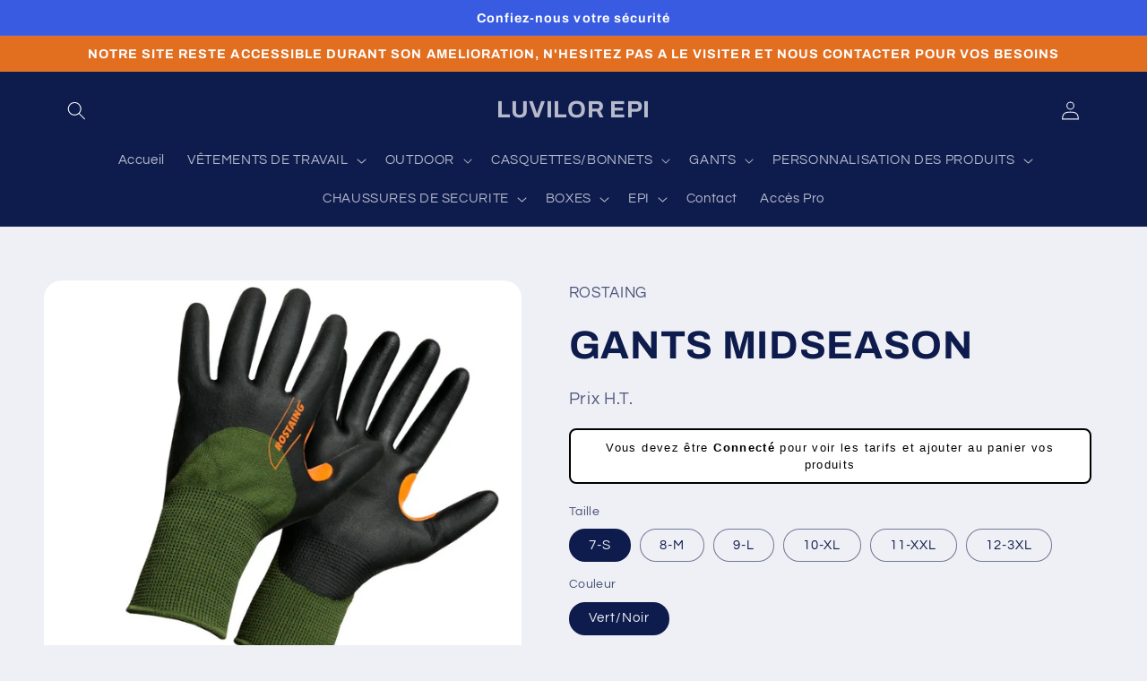

--- FILE ---
content_type: text/html; charset=utf-8
request_url: https://luvilor.fr/products/gant-de-protection-jardinage-fin-chaud-manutention-chantier-midseason
body_size: 32446
content:
<!doctype html>
<html class="no-js" lang="fr">
  <head>
    <meta charset="utf-8">
    <meta http-equiv="X-UA-Compatible" content="IE=edge">
    <meta name="viewport" content="width=device-width,initial-scale=1">
    <meta name="theme-color" content="">
    <link rel="canonical" href="https://luvilor.fr/products/gant-de-protection-jardinage-fin-chaud-manutention-chantier-midseason">
    <link rel="preconnect" href="https://cdn.shopify.com" crossorigin><link rel="preconnect" href="https://fonts.shopifycdn.com" crossorigin><title>
      GANTS MIDSEASON
 &ndash; LUVILOR EPI</title>

    
      <meta name="description" content="Gant de jardinage ou travaux en milieu froid 0°C-10°C Gants tous travaux demi-saison en milieu abrasif, froid et humide : bois, bêchage, désherbage, entretien du jardin et manutention.Gants chauds et très confortables avec une enduction respirante, déperlante (l’eau ruisselle sur la matière) et présentant une très bonn">
    

    

<meta property="og:site_name" content="LUVILOR EPI">
<meta property="og:url" content="https://luvilor.fr/products/gant-de-protection-jardinage-fin-chaud-manutention-chantier-midseason">
<meta property="og:title" content="GANTS MIDSEASON">
<meta property="og:type" content="product">
<meta property="og:description" content="Gant de jardinage ou travaux en milieu froid 0°C-10°C Gants tous travaux demi-saison en milieu abrasif, froid et humide : bois, bêchage, désherbage, entretien du jardin et manutention.Gants chauds et très confortables avec une enduction respirante, déperlante (l’eau ruisselle sur la matière) et présentant une très bonn"><meta property="og:image" content="http://luvilor.fr/cdn/shop/products/GANTSROSTAINGMIDSEASON.jpg?v=1663686099">
  <meta property="og:image:secure_url" content="https://luvilor.fr/cdn/shop/products/GANTSROSTAINGMIDSEASON.jpg?v=1663686099">
  <meta property="og:image:width" content="841">
  <meta property="og:image:height" content="713"><meta property="og:price:amount" content="8,34">
  <meta property="og:price:currency" content="EUR"><meta name="twitter:card" content="summary_large_image">
<meta name="twitter:title" content="GANTS MIDSEASON">
<meta name="twitter:description" content="Gant de jardinage ou travaux en milieu froid 0°C-10°C Gants tous travaux demi-saison en milieu abrasif, froid et humide : bois, bêchage, désherbage, entretien du jardin et manutention.Gants chauds et très confortables avec une enduction respirante, déperlante (l’eau ruisselle sur la matière) et présentant une très bonn">


    <script src="//luvilor.fr/cdn/shop/t/3/assets/global.js?v=24850326154503943211663225391" defer="defer"></script>
    <script>window.performance && window.performance.mark && window.performance.mark('shopify.content_for_header.start');</script><meta id="shopify-digital-wallet" name="shopify-digital-wallet" content="/66935095545/digital_wallets/dialog">
<link rel="alternate" type="application/json+oembed" href="https://luvilor.fr/products/gant-de-protection-jardinage-fin-chaud-manutention-chantier-midseason.oembed">
<script async="async" src="/checkouts/internal/preloads.js?locale=fr-FR"></script>
<script id="shopify-features" type="application/json">{"accessToken":"b29d046ab280552c1eb6ccea837b7776","betas":["rich-media-storefront-analytics"],"domain":"luvilor.fr","predictiveSearch":true,"shopId":66935095545,"locale":"fr"}</script>
<script>var Shopify = Shopify || {};
Shopify.shop = "luigigabriele212.myshopify.com";
Shopify.locale = "fr";
Shopify.currency = {"active":"EUR","rate":"1.0"};
Shopify.country = "FR";
Shopify.theme = {"name":"Refresh","id":136236892409,"schema_name":"Refresh","schema_version":"1.0.0","theme_store_id":1567,"role":"main"};
Shopify.theme.handle = "null";
Shopify.theme.style = {"id":null,"handle":null};
Shopify.cdnHost = "luvilor.fr/cdn";
Shopify.routes = Shopify.routes || {};
Shopify.routes.root = "/";</script>
<script type="module">!function(o){(o.Shopify=o.Shopify||{}).modules=!0}(window);</script>
<script>!function(o){function n(){var o=[];function n(){o.push(Array.prototype.slice.apply(arguments))}return n.q=o,n}var t=o.Shopify=o.Shopify||{};t.loadFeatures=n(),t.autoloadFeatures=n()}(window);</script>
<script id="shop-js-analytics" type="application/json">{"pageType":"product"}</script>
<script defer="defer" async type="module" src="//luvilor.fr/cdn/shopifycloud/shop-js/modules/v2/client.init-shop-cart-sync_CfnabTz1.fr.esm.js"></script>
<script defer="defer" async type="module" src="//luvilor.fr/cdn/shopifycloud/shop-js/modules/v2/chunk.common_1HJ87NEU.esm.js"></script>
<script defer="defer" async type="module" src="//luvilor.fr/cdn/shopifycloud/shop-js/modules/v2/chunk.modal_BHK_cQfO.esm.js"></script>
<script type="module">
  await import("//luvilor.fr/cdn/shopifycloud/shop-js/modules/v2/client.init-shop-cart-sync_CfnabTz1.fr.esm.js");
await import("//luvilor.fr/cdn/shopifycloud/shop-js/modules/v2/chunk.common_1HJ87NEU.esm.js");
await import("//luvilor.fr/cdn/shopifycloud/shop-js/modules/v2/chunk.modal_BHK_cQfO.esm.js");

  window.Shopify.SignInWithShop?.initShopCartSync?.({"fedCMEnabled":true,"windoidEnabled":true});

</script>
<script>(function() {
  var isLoaded = false;
  function asyncLoad() {
    if (isLoaded) return;
    isLoaded = true;
    var urls = ["https:\/\/gdprcdn.b-cdn.net\/js\/gdpr_cookie_consent.min.js?shop=luigigabriele212.myshopify.com"];
    for (var i = 0; i < urls.length; i++) {
      var s = document.createElement('script');
      s.type = 'text/javascript';
      s.async = true;
      s.src = urls[i];
      var x = document.getElementsByTagName('script')[0];
      x.parentNode.insertBefore(s, x);
    }
  };
  if(window.attachEvent) {
    window.attachEvent('onload', asyncLoad);
  } else {
    window.addEventListener('load', asyncLoad, false);
  }
})();</script>
<script id="__st">var __st={"a":66935095545,"offset":3600,"reqid":"b131473a-e519-432b-8dd1-c474530c1e02-1769582822","pageurl":"luvilor.fr\/products\/gant-de-protection-jardinage-fin-chaud-manutention-chantier-midseason","u":"f48b105675d3","p":"product","rtyp":"product","rid":7770384630009};</script>
<script>window.ShopifyPaypalV4VisibilityTracking = true;</script>
<script id="captcha-bootstrap">!function(){'use strict';const t='contact',e='account',n='new_comment',o=[[t,t],['blogs',n],['comments',n],[t,'customer']],c=[[e,'customer_login'],[e,'guest_login'],[e,'recover_customer_password'],[e,'create_customer']],r=t=>t.map((([t,e])=>`form[action*='/${t}']:not([data-nocaptcha='true']) input[name='form_type'][value='${e}']`)).join(','),a=t=>()=>t?[...document.querySelectorAll(t)].map((t=>t.form)):[];function s(){const t=[...o],e=r(t);return a(e)}const i='password',u='form_key',d=['recaptcha-v3-token','g-recaptcha-response','h-captcha-response',i],f=()=>{try{return window.sessionStorage}catch{return}},m='__shopify_v',_=t=>t.elements[u];function p(t,e,n=!1){try{const o=window.sessionStorage,c=JSON.parse(o.getItem(e)),{data:r}=function(t){const{data:e,action:n}=t;return t[m]||n?{data:e,action:n}:{data:t,action:n}}(c);for(const[e,n]of Object.entries(r))t.elements[e]&&(t.elements[e].value=n);n&&o.removeItem(e)}catch(o){console.error('form repopulation failed',{error:o})}}const l='form_type',E='cptcha';function T(t){t.dataset[E]=!0}const w=window,h=w.document,L='Shopify',v='ce_forms',y='captcha';let A=!1;((t,e)=>{const n=(g='f06e6c50-85a8-45c8-87d0-21a2b65856fe',I='https://cdn.shopify.com/shopifycloud/storefront-forms-hcaptcha/ce_storefront_forms_captcha_hcaptcha.v1.5.2.iife.js',D={infoText:'Protégé par hCaptcha',privacyText:'Confidentialité',termsText:'Conditions'},(t,e,n)=>{const o=w[L][v],c=o.bindForm;if(c)return c(t,g,e,D).then(n);var r;o.q.push([[t,g,e,D],n]),r=I,A||(h.body.append(Object.assign(h.createElement('script'),{id:'captcha-provider',async:!0,src:r})),A=!0)});var g,I,D;w[L]=w[L]||{},w[L][v]=w[L][v]||{},w[L][v].q=[],w[L][y]=w[L][y]||{},w[L][y].protect=function(t,e){n(t,void 0,e),T(t)},Object.freeze(w[L][y]),function(t,e,n,w,h,L){const[v,y,A,g]=function(t,e,n){const i=e?o:[],u=t?c:[],d=[...i,...u],f=r(d),m=r(i),_=r(d.filter((([t,e])=>n.includes(e))));return[a(f),a(m),a(_),s()]}(w,h,L),I=t=>{const e=t.target;return e instanceof HTMLFormElement?e:e&&e.form},D=t=>v().includes(t);t.addEventListener('submit',(t=>{const e=I(t);if(!e)return;const n=D(e)&&!e.dataset.hcaptchaBound&&!e.dataset.recaptchaBound,o=_(e),c=g().includes(e)&&(!o||!o.value);(n||c)&&t.preventDefault(),c&&!n&&(function(t){try{if(!f())return;!function(t){const e=f();if(!e)return;const n=_(t);if(!n)return;const o=n.value;o&&e.removeItem(o)}(t);const e=Array.from(Array(32),(()=>Math.random().toString(36)[2])).join('');!function(t,e){_(t)||t.append(Object.assign(document.createElement('input'),{type:'hidden',name:u})),t.elements[u].value=e}(t,e),function(t,e){const n=f();if(!n)return;const o=[...t.querySelectorAll(`input[type='${i}']`)].map((({name:t})=>t)),c=[...d,...o],r={};for(const[a,s]of new FormData(t).entries())c.includes(a)||(r[a]=s);n.setItem(e,JSON.stringify({[m]:1,action:t.action,data:r}))}(t,e)}catch(e){console.error('failed to persist form',e)}}(e),e.submit())}));const S=(t,e)=>{t&&!t.dataset[E]&&(n(t,e.some((e=>e===t))),T(t))};for(const o of['focusin','change'])t.addEventListener(o,(t=>{const e=I(t);D(e)&&S(e,y())}));const B=e.get('form_key'),M=e.get(l),P=B&&M;t.addEventListener('DOMContentLoaded',(()=>{const t=y();if(P)for(const e of t)e.elements[l].value===M&&p(e,B);[...new Set([...A(),...v().filter((t=>'true'===t.dataset.shopifyCaptcha))])].forEach((e=>S(e,t)))}))}(h,new URLSearchParams(w.location.search),n,t,e,['guest_login'])})(!1,!0)}();</script>
<script integrity="sha256-4kQ18oKyAcykRKYeNunJcIwy7WH5gtpwJnB7kiuLZ1E=" data-source-attribution="shopify.loadfeatures" defer="defer" src="//luvilor.fr/cdn/shopifycloud/storefront/assets/storefront/load_feature-a0a9edcb.js" crossorigin="anonymous"></script>
<script data-source-attribution="shopify.dynamic_checkout.dynamic.init">var Shopify=Shopify||{};Shopify.PaymentButton=Shopify.PaymentButton||{isStorefrontPortableWallets:!0,init:function(){window.Shopify.PaymentButton.init=function(){};var t=document.createElement("script");t.src="https://luvilor.fr/cdn/shopifycloud/portable-wallets/latest/portable-wallets.fr.js",t.type="module",document.head.appendChild(t)}};
</script>
<script data-source-attribution="shopify.dynamic_checkout.buyer_consent">
  function portableWalletsHideBuyerConsent(e){var t=document.getElementById("shopify-buyer-consent"),n=document.getElementById("shopify-subscription-policy-button");t&&n&&(t.classList.add("hidden"),t.setAttribute("aria-hidden","true"),n.removeEventListener("click",e))}function portableWalletsShowBuyerConsent(e){var t=document.getElementById("shopify-buyer-consent"),n=document.getElementById("shopify-subscription-policy-button");t&&n&&(t.classList.remove("hidden"),t.removeAttribute("aria-hidden"),n.addEventListener("click",e))}window.Shopify?.PaymentButton&&(window.Shopify.PaymentButton.hideBuyerConsent=portableWalletsHideBuyerConsent,window.Shopify.PaymentButton.showBuyerConsent=portableWalletsShowBuyerConsent);
</script>
<script>
  function portableWalletsCleanup(e){e&&e.src&&console.error("Failed to load portable wallets script "+e.src);var t=document.querySelectorAll("shopify-accelerated-checkout .shopify-payment-button__skeleton, shopify-accelerated-checkout-cart .wallet-cart-button__skeleton"),e=document.getElementById("shopify-buyer-consent");for(let e=0;e<t.length;e++)t[e].remove();e&&e.remove()}function portableWalletsNotLoadedAsModule(e){e instanceof ErrorEvent&&"string"==typeof e.message&&e.message.includes("import.meta")&&"string"==typeof e.filename&&e.filename.includes("portable-wallets")&&(window.removeEventListener("error",portableWalletsNotLoadedAsModule),window.Shopify.PaymentButton.failedToLoad=e,"loading"===document.readyState?document.addEventListener("DOMContentLoaded",window.Shopify.PaymentButton.init):window.Shopify.PaymentButton.init())}window.addEventListener("error",portableWalletsNotLoadedAsModule);
</script>

<script type="module" src="https://luvilor.fr/cdn/shopifycloud/portable-wallets/latest/portable-wallets.fr.js" onError="portableWalletsCleanup(this)" crossorigin="anonymous"></script>
<script nomodule>
  document.addEventListener("DOMContentLoaded", portableWalletsCleanup);
</script>

<link id="shopify-accelerated-checkout-styles" rel="stylesheet" media="screen" href="https://luvilor.fr/cdn/shopifycloud/portable-wallets/latest/accelerated-checkout-backwards-compat.css" crossorigin="anonymous">
<style id="shopify-accelerated-checkout-cart">
        #shopify-buyer-consent {
  margin-top: 1em;
  display: inline-block;
  width: 100%;
}

#shopify-buyer-consent.hidden {
  display: none;
}

#shopify-subscription-policy-button {
  background: none;
  border: none;
  padding: 0;
  text-decoration: underline;
  font-size: inherit;
  cursor: pointer;
}

#shopify-subscription-policy-button::before {
  box-shadow: none;
}

      </style>
<script id="sections-script" data-sections="product-recommendations,header,footer" defer="defer" src="//luvilor.fr/cdn/shop/t/3/compiled_assets/scripts.js?v=154"></script>
<script>window.performance && window.performance.mark && window.performance.mark('shopify.content_for_header.end');</script>


    <style data-shopify>
      @font-face {
  font-family: Questrial;
  font-weight: 400;
  font-style: normal;
  font-display: swap;
  src: url("//luvilor.fr/cdn/fonts/questrial/questrial_n4.66abac5d8209a647b4bf8089b0451928ef144c07.woff2") format("woff2"),
       url("//luvilor.fr/cdn/fonts/questrial/questrial_n4.e86c53e77682db9bf4b0ee2dd71f214dc16adda4.woff") format("woff");
}

      
      
      
      @font-face {
  font-family: Archivo;
  font-weight: 700;
  font-style: normal;
  font-display: swap;
  src: url("//luvilor.fr/cdn/fonts/archivo/archivo_n7.651b020b3543640c100112be6f1c1b8e816c7f13.woff2") format("woff2"),
       url("//luvilor.fr/cdn/fonts/archivo/archivo_n7.7e9106d320e6594976a7dcb57957f3e712e83c96.woff") format("woff");
}


      :root {
        --font-body-family: Questrial, sans-serif;
        --font-body-style: normal;
        --font-body-weight: 400;
        --font-body-weight-bold: 700;

        --font-heading-family: Archivo, sans-serif;
        --font-heading-style: normal;
        --font-heading-weight: 700;

        --font-body-scale: 1.05;
        --font-heading-scale: 1.0476190476190477;

        --color-base-text: 14, 27, 77;
        --color-shadow: 14, 27, 77;
        --color-base-background-1: 239, 240, 245;
        --color-base-background-2: 255, 255, 255;
        --color-base-solid-button-labels: 255, 255, 255;
        --color-base-outline-button-labels: 14, 27, 77;
        --color-base-accent-1: 226, 110, 32;
        --color-base-accent-2: 56, 91, 225;
        --payment-terms-background-color: #eff0f5;

        --gradient-base-background-1: #eff0f5;
        --gradient-base-background-2: #FFFFFF;
        --gradient-base-accent-1: #e26e20;
        --gradient-base-accent-2: #385be1;

        --media-padding: px;
        --media-border-opacity: 0.1;
        --media-border-width: 0px;
        --media-radius: 20px;
        --media-shadow-opacity: 0.0;
        --media-shadow-horizontal-offset: 0px;
        --media-shadow-vertical-offset: 4px;
        --media-shadow-blur-radius: 5px;
        --media-shadow-visible: 0;

        --page-width: 120rem;
        --page-width-margin: 0rem;

        --card-image-padding: 1.6rem;
        --card-corner-radius: 1.8rem;
        --card-text-alignment: left;
        --card-border-width: 0.1rem;
        --card-border-opacity: 1.0;
        --card-shadow-opacity: 0.0;
        --card-shadow-horizontal-offset: 0.0rem;
        --card-shadow-vertical-offset: 0.4rem;
        --card-shadow-blur-radius: 0.5rem;

        --badge-corner-radius: 0.0rem;

        --popup-border-width: 1px;
        --popup-border-opacity: 0.1;
        --popup-corner-radius: 18px;
        --popup-shadow-opacity: 0.0;
        --popup-shadow-horizontal-offset: 0px;
        --popup-shadow-vertical-offset: 4px;
        --popup-shadow-blur-radius: 5px;

        --drawer-border-width: 0px;
        --drawer-border-opacity: 0.1;
        --drawer-shadow-opacity: 0.0;
        --drawer-shadow-horizontal-offset: 0px;
        --drawer-shadow-vertical-offset: 4px;
        --drawer-shadow-blur-radius: 5px;

        --spacing-sections-desktop: 0px;
        --spacing-sections-mobile: 0px;

        --grid-desktop-vertical-spacing: 28px;
        --grid-desktop-horizontal-spacing: 28px;
        --grid-mobile-vertical-spacing: 14px;
        --grid-mobile-horizontal-spacing: 14px;

        --text-boxes-border-opacity: 0.1;
        --text-boxes-border-width: 0px;
        --text-boxes-radius: 20px;
        --text-boxes-shadow-opacity: 0.0;
        --text-boxes-shadow-horizontal-offset: 0px;
        --text-boxes-shadow-vertical-offset: 4px;
        --text-boxes-shadow-blur-radius: 5px;

        --buttons-radius: 40px;
        --buttons-radius-outset: 41px;
        --buttons-border-width: 1px;
        --buttons-border-opacity: 1.0;
        --buttons-shadow-opacity: 0.0;
        --buttons-shadow-horizontal-offset: 0px;
        --buttons-shadow-vertical-offset: 4px;
        --buttons-shadow-blur-radius: 5px;
        --buttons-border-offset: 0.3px;

        --inputs-radius: 26px;
        --inputs-border-width: 1px;
        --inputs-border-opacity: 0.55;
        --inputs-shadow-opacity: 0.0;
        --inputs-shadow-horizontal-offset: 0px;
        --inputs-margin-offset: 0px;
        --inputs-shadow-vertical-offset: 4px;
        --inputs-shadow-blur-radius: 5px;
        --inputs-radius-outset: 27px;

        --variant-pills-radius: 40px;
        --variant-pills-border-width: 1px;
        --variant-pills-border-opacity: 0.55;
        --variant-pills-shadow-opacity: 0.0;
        --variant-pills-shadow-horizontal-offset: 0px;
        --variant-pills-shadow-vertical-offset: 4px;
        --variant-pills-shadow-blur-radius: 5px;
      }

      *,
      *::before,
      *::after {
        box-sizing: inherit;
      }

      html {
        box-sizing: border-box;
        font-size: calc(var(--font-body-scale) * 62.5%);
        height: 100%;
      }

      body {
        display: grid;
        grid-template-rows: auto auto 1fr auto;
        grid-template-columns: 100%;
        min-height: 100%;
        margin: 0;
        font-size: 1.5rem;
        letter-spacing: 0.06rem;
        line-height: calc(1 + 0.8 / var(--font-body-scale));
        font-family: var(--font-body-family);
        font-style: var(--font-body-style);
        font-weight: var(--font-body-weight);
      }

      @media screen and (min-width: 750px) {
        body {
          font-size: 1.6rem;
        }
      }
    </style>

    <link href="//luvilor.fr/cdn/shop/t/3/assets/base.css?v=7723521771849799541663225392" rel="stylesheet" type="text/css" media="all" />
<link rel="preload" as="font" href="//luvilor.fr/cdn/fonts/questrial/questrial_n4.66abac5d8209a647b4bf8089b0451928ef144c07.woff2" type="font/woff2" crossorigin><link rel="preload" as="font" href="//luvilor.fr/cdn/fonts/archivo/archivo_n7.651b020b3543640c100112be6f1c1b8e816c7f13.woff2" type="font/woff2" crossorigin><link rel="stylesheet" href="//luvilor.fr/cdn/shop/t/3/assets/component-predictive-search.css?v=165644661289088488651663225390" media="print" onload="this.media='all'"><script>document.documentElement.className = document.documentElement.className.replace('no-js', 'js');
    if (Shopify.designMode) {
      document.documentElement.classList.add('shopify-design-mode');
    }
    </script>
  <!-- BEGIN app block: shopify://apps/singleton-verify-customers/blocks/app-block/442187bd-1b53-4604-802b-3ad4a61e44cc -->
    

    
    
    
    
    
    
    
    

    
        
        
        
        
          <!-- BEGIN app snippet: init -->

<script type="text/javascript">
    var customerApproved = false;
    var customerAccountEnabled = false;
    var vcElementsToShowMessageForVisitors = '.hidePrice';
</script>

    <script type="text/javascript">
        var customerAccountEnabled = true;
    </script>
    
    
    
    
    
    
        
    
    
        
            <div id="verifyCustomersStyles" class="tae">
                <style>
                    .hidePrice {display:none !important;}
                </style>
            </div>
            
            <div id="verifyCustomersConfigStyles" class="tae">
                <style>
                    a[href*="/cart"], form[action*="/cart/add"] button, form button[name="add"], form[action*="/cart/add"] input[type="submit"],.shopify-payment-button, .product__policies {display:none !important}
                </style>
            </div>
        
    





    <script type="text/javascript">
        function setCookie(cname, cvalue, exdays) {
            var d = new Date();
            d.setTime(d.getTime() + (exdays * 24 * 60 * 60 * 1000));
            var expires = "expires="+d.toUTCString();
            document.cookie = cname + "=" + cvalue + ";" + expires + ";path=/";
        }

        function getCookie(cname) {
            var name = cname + "=";
            var ca = document.cookie.split(';');
            for(var i = 0; i < ca.length; i++) {
                var c = ca[i];
                while (c.charAt(0) == ' ') {
                    c = c.substring(1);
                }
                if (c.indexOf(name) == 0) {
                    return c.substring(name.length, c.length);
                }
            }
            return "";
        }
        var redirectToPage = '';
        var vc_customerCanBeRedirected = false;
        

        //ked sa pretazuje tato funkcia, treba ju dat to initu, tesne pred volanie verify-customer-config
        callFunctionVCLiquid('redirectCustomerToSelectedPage', []);
        function redirectCustomerToSelectedPage() {
            if (vc_customerCanBeRedirected && typeof redirectToPage !== 'undefined') {
                if (redirectToPage.length > 0) {
                    customerID = '';
                    if (getCookie(customerID).length == 0) {
                        setCookie(customerID, true, 9999);
                        window.location.replace(redirectToPage);
                    }
                }
            }
        }

        function callFunctionVCLiquid(fnName, arguments) {
            if (typeof window[fnName + 'Override'] !== 'undefined') {
                return window[fnName + 'Override'](arguments);
            } else {
                return window[fnName](arguments);
            }
        }
    </script>

<!-- END app snippet -->
        
        <!-- BEGIN app snippet: configs --><script type="text/javascript">
    

    var showMessageBoxInsteadOfPrices = '1';
    var messageForVisitors = 'Vous devez être {LOGIN} pour voir les tarifs et ajouter au panier vos produits';
    var loginLinkText = 'Connecté';
    var registrationLinkText = 'Créer un compte';
    var backgroundColorOfMassageBox = '#ffffff';
    var textColorOfMassageBox = '#000000';
    var fontSize = '13';
    var showBorderOnMessageBox = '1';
    var showBorderRadiusOnMessageBox = '1';
    var inheritFonts = '0';
    var borderWidth = '2';
    var borderColorOfMassageBox = '#000000';
    var returnToPreviousPage = '0';
    var canApproveBasedOnTags = '0';
    var hasShowHideProducts = '1';
    var showHideProductsType = '3';
    var smallCartpath = 'a[href*="/cart"]';
    var addToCartButtonPath = 'form[action*="/cart/add"] button, form button[name="add"], form[action*="/cart/add"] input[type="submit"],.shopify-payment-button, .product__policies';
    var customDisabledPaths = '';
    var sendMailToAdminAfterRegistration = '1';
    var adminEmails = 'luigigabriele212@gmail.com,contact@luvilor.fr';
    var sendMailToCustomerAfterApprove = '1';
    var redirectToPage = '';
    var displayType = '2';
    var functionality_type = '';
    var psNotApprovedLoginMessage = '';

    var vc_show_hide_products = [];
    var vc_collections_products_ids = {};
    
    
        
        
        
    

    var vcIsCart = false;
    
    var vcIsHomePage = false;
    
    var vcIsAccountPage = false;
    

    var vc_customer_tags = JSON.parse(JSON.stringify(null));
    var vc_approving_tags = [];
</script>
<!-- END app snippet -->
        <!-- BEGIN app snippet: extended-registration -->
    
    
    
    
    

<!-- END app snippet -->
        <!-- BEGIN app snippet: scripts -->

    <script src='https://cdn.shopify.com/extensions/019b12f7-1215-74f3-99e6-b6fbca22c443/singleton-verify-customers-16/assets/main_v6_pro.js' defer></script>

<!-- END app snippet -->
    



<!-- END app block --><link href="https://monorail-edge.shopifysvc.com" rel="dns-prefetch">
<script>(function(){if ("sendBeacon" in navigator && "performance" in window) {try {var session_token_from_headers = performance.getEntriesByType('navigation')[0].serverTiming.find(x => x.name == '_s').description;} catch {var session_token_from_headers = undefined;}var session_cookie_matches = document.cookie.match(/_shopify_s=([^;]*)/);var session_token_from_cookie = session_cookie_matches && session_cookie_matches.length === 2 ? session_cookie_matches[1] : "";var session_token = session_token_from_headers || session_token_from_cookie || "";function handle_abandonment_event(e) {var entries = performance.getEntries().filter(function(entry) {return /monorail-edge.shopifysvc.com/.test(entry.name);});if (!window.abandonment_tracked && entries.length === 0) {window.abandonment_tracked = true;var currentMs = Date.now();var navigation_start = performance.timing.navigationStart;var payload = {shop_id: 66935095545,url: window.location.href,navigation_start,duration: currentMs - navigation_start,session_token,page_type: "product"};window.navigator.sendBeacon("https://monorail-edge.shopifysvc.com/v1/produce", JSON.stringify({schema_id: "online_store_buyer_site_abandonment/1.1",payload: payload,metadata: {event_created_at_ms: currentMs,event_sent_at_ms: currentMs}}));}}window.addEventListener('pagehide', handle_abandonment_event);}}());</script>
<script id="web-pixels-manager-setup">(function e(e,d,r,n,o){if(void 0===o&&(o={}),!Boolean(null===(a=null===(i=window.Shopify)||void 0===i?void 0:i.analytics)||void 0===a?void 0:a.replayQueue)){var i,a;window.Shopify=window.Shopify||{};var t=window.Shopify;t.analytics=t.analytics||{};var s=t.analytics;s.replayQueue=[],s.publish=function(e,d,r){return s.replayQueue.push([e,d,r]),!0};try{self.performance.mark("wpm:start")}catch(e){}var l=function(){var e={modern:/Edge?\/(1{2}[4-9]|1[2-9]\d|[2-9]\d{2}|\d{4,})\.\d+(\.\d+|)|Firefox\/(1{2}[4-9]|1[2-9]\d|[2-9]\d{2}|\d{4,})\.\d+(\.\d+|)|Chrom(ium|e)\/(9{2}|\d{3,})\.\d+(\.\d+|)|(Maci|X1{2}).+ Version\/(15\.\d+|(1[6-9]|[2-9]\d|\d{3,})\.\d+)([,.]\d+|)( \(\w+\)|)( Mobile\/\w+|) Safari\/|Chrome.+OPR\/(9{2}|\d{3,})\.\d+\.\d+|(CPU[ +]OS|iPhone[ +]OS|CPU[ +]iPhone|CPU IPhone OS|CPU iPad OS)[ +]+(15[._]\d+|(1[6-9]|[2-9]\d|\d{3,})[._]\d+)([._]\d+|)|Android:?[ /-](13[3-9]|1[4-9]\d|[2-9]\d{2}|\d{4,})(\.\d+|)(\.\d+|)|Android.+Firefox\/(13[5-9]|1[4-9]\d|[2-9]\d{2}|\d{4,})\.\d+(\.\d+|)|Android.+Chrom(ium|e)\/(13[3-9]|1[4-9]\d|[2-9]\d{2}|\d{4,})\.\d+(\.\d+|)|SamsungBrowser\/([2-9]\d|\d{3,})\.\d+/,legacy:/Edge?\/(1[6-9]|[2-9]\d|\d{3,})\.\d+(\.\d+|)|Firefox\/(5[4-9]|[6-9]\d|\d{3,})\.\d+(\.\d+|)|Chrom(ium|e)\/(5[1-9]|[6-9]\d|\d{3,})\.\d+(\.\d+|)([\d.]+$|.*Safari\/(?![\d.]+ Edge\/[\d.]+$))|(Maci|X1{2}).+ Version\/(10\.\d+|(1[1-9]|[2-9]\d|\d{3,})\.\d+)([,.]\d+|)( \(\w+\)|)( Mobile\/\w+|) Safari\/|Chrome.+OPR\/(3[89]|[4-9]\d|\d{3,})\.\d+\.\d+|(CPU[ +]OS|iPhone[ +]OS|CPU[ +]iPhone|CPU IPhone OS|CPU iPad OS)[ +]+(10[._]\d+|(1[1-9]|[2-9]\d|\d{3,})[._]\d+)([._]\d+|)|Android:?[ /-](13[3-9]|1[4-9]\d|[2-9]\d{2}|\d{4,})(\.\d+|)(\.\d+|)|Mobile Safari.+OPR\/([89]\d|\d{3,})\.\d+\.\d+|Android.+Firefox\/(13[5-9]|1[4-9]\d|[2-9]\d{2}|\d{4,})\.\d+(\.\d+|)|Android.+Chrom(ium|e)\/(13[3-9]|1[4-9]\d|[2-9]\d{2}|\d{4,})\.\d+(\.\d+|)|Android.+(UC? ?Browser|UCWEB|U3)[ /]?(15\.([5-9]|\d{2,})|(1[6-9]|[2-9]\d|\d{3,})\.\d+)\.\d+|SamsungBrowser\/(5\.\d+|([6-9]|\d{2,})\.\d+)|Android.+MQ{2}Browser\/(14(\.(9|\d{2,})|)|(1[5-9]|[2-9]\d|\d{3,})(\.\d+|))(\.\d+|)|K[Aa][Ii]OS\/(3\.\d+|([4-9]|\d{2,})\.\d+)(\.\d+|)/},d=e.modern,r=e.legacy,n=navigator.userAgent;return n.match(d)?"modern":n.match(r)?"legacy":"unknown"}(),u="modern"===l?"modern":"legacy",c=(null!=n?n:{modern:"",legacy:""})[u],f=function(e){return[e.baseUrl,"/wpm","/b",e.hashVersion,"modern"===e.buildTarget?"m":"l",".js"].join("")}({baseUrl:d,hashVersion:r,buildTarget:u}),m=function(e){var d=e.version,r=e.bundleTarget,n=e.surface,o=e.pageUrl,i=e.monorailEndpoint;return{emit:function(e){var a=e.status,t=e.errorMsg,s=(new Date).getTime(),l=JSON.stringify({metadata:{event_sent_at_ms:s},events:[{schema_id:"web_pixels_manager_load/3.1",payload:{version:d,bundle_target:r,page_url:o,status:a,surface:n,error_msg:t},metadata:{event_created_at_ms:s}}]});if(!i)return console&&console.warn&&console.warn("[Web Pixels Manager] No Monorail endpoint provided, skipping logging."),!1;try{return self.navigator.sendBeacon.bind(self.navigator)(i,l)}catch(e){}var u=new XMLHttpRequest;try{return u.open("POST",i,!0),u.setRequestHeader("Content-Type","text/plain"),u.send(l),!0}catch(e){return console&&console.warn&&console.warn("[Web Pixels Manager] Got an unhandled error while logging to Monorail."),!1}}}}({version:r,bundleTarget:l,surface:e.surface,pageUrl:self.location.href,monorailEndpoint:e.monorailEndpoint});try{o.browserTarget=l,function(e){var d=e.src,r=e.async,n=void 0===r||r,o=e.onload,i=e.onerror,a=e.sri,t=e.scriptDataAttributes,s=void 0===t?{}:t,l=document.createElement("script"),u=document.querySelector("head"),c=document.querySelector("body");if(l.async=n,l.src=d,a&&(l.integrity=a,l.crossOrigin="anonymous"),s)for(var f in s)if(Object.prototype.hasOwnProperty.call(s,f))try{l.dataset[f]=s[f]}catch(e){}if(o&&l.addEventListener("load",o),i&&l.addEventListener("error",i),u)u.appendChild(l);else{if(!c)throw new Error("Did not find a head or body element to append the script");c.appendChild(l)}}({src:f,async:!0,onload:function(){if(!function(){var e,d;return Boolean(null===(d=null===(e=window.Shopify)||void 0===e?void 0:e.analytics)||void 0===d?void 0:d.initialized)}()){var d=window.webPixelsManager.init(e)||void 0;if(d){var r=window.Shopify.analytics;r.replayQueue.forEach((function(e){var r=e[0],n=e[1],o=e[2];d.publishCustomEvent(r,n,o)})),r.replayQueue=[],r.publish=d.publishCustomEvent,r.visitor=d.visitor,r.initialized=!0}}},onerror:function(){return m.emit({status:"failed",errorMsg:"".concat(f," has failed to load")})},sri:function(e){var d=/^sha384-[A-Za-z0-9+/=]+$/;return"string"==typeof e&&d.test(e)}(c)?c:"",scriptDataAttributes:o}),m.emit({status:"loading"})}catch(e){m.emit({status:"failed",errorMsg:(null==e?void 0:e.message)||"Unknown error"})}}})({shopId: 66935095545,storefrontBaseUrl: "https://luvilor.fr",extensionsBaseUrl: "https://extensions.shopifycdn.com/cdn/shopifycloud/web-pixels-manager",monorailEndpoint: "https://monorail-edge.shopifysvc.com/unstable/produce_batch",surface: "storefront-renderer",enabledBetaFlags: ["2dca8a86"],webPixelsConfigList: [{"id":"shopify-app-pixel","configuration":"{}","eventPayloadVersion":"v1","runtimeContext":"STRICT","scriptVersion":"0450","apiClientId":"shopify-pixel","type":"APP","privacyPurposes":["ANALYTICS","MARKETING"]},{"id":"shopify-custom-pixel","eventPayloadVersion":"v1","runtimeContext":"LAX","scriptVersion":"0450","apiClientId":"shopify-pixel","type":"CUSTOM","privacyPurposes":["ANALYTICS","MARKETING"]}],isMerchantRequest: false,initData: {"shop":{"name":"LUVILOR EPI","paymentSettings":{"currencyCode":"EUR"},"myshopifyDomain":"luigigabriele212.myshopify.com","countryCode":"FR","storefrontUrl":"https:\/\/luvilor.fr"},"customer":null,"cart":null,"checkout":null,"productVariants":[{"price":{"amount":8.34,"currencyCode":"EUR"},"product":{"title":"GANTS MIDSEASON","vendor":"ROSTAING","id":"7770384630009","untranslatedTitle":"GANTS MIDSEASON","url":"\/products\/gant-de-protection-jardinage-fin-chaud-manutention-chantier-midseason","type":"GANTS"},"id":"43300565549305","image":{"src":"\/\/luvilor.fr\/cdn\/shop\/products\/GANTSROSTAINGMIDSEASON.jpg?v=1663686099"},"sku":"","title":"7-S \/ Vert\/Noir","untranslatedTitle":"7-S \/ Vert\/Noir"},{"price":{"amount":8.34,"currencyCode":"EUR"},"product":{"title":"GANTS MIDSEASON","vendor":"ROSTAING","id":"7770384630009","untranslatedTitle":"GANTS MIDSEASON","url":"\/products\/gant-de-protection-jardinage-fin-chaud-manutention-chantier-midseason","type":"GANTS"},"id":"43300565582073","image":{"src":"\/\/luvilor.fr\/cdn\/shop\/products\/GANTSROSTAINGMIDSEASON.jpg?v=1663686099"},"sku":"","title":"8-M \/ Vert\/Noir","untranslatedTitle":"8-M \/ Vert\/Noir"},{"price":{"amount":8.34,"currencyCode":"EUR"},"product":{"title":"GANTS MIDSEASON","vendor":"ROSTAING","id":"7770384630009","untranslatedTitle":"GANTS MIDSEASON","url":"\/products\/gant-de-protection-jardinage-fin-chaud-manutention-chantier-midseason","type":"GANTS"},"id":"43300565614841","image":{"src":"\/\/luvilor.fr\/cdn\/shop\/products\/GANTSROSTAINGMIDSEASON.jpg?v=1663686099"},"sku":"","title":"9-L \/ Vert\/Noir","untranslatedTitle":"9-L \/ Vert\/Noir"},{"price":{"amount":8.34,"currencyCode":"EUR"},"product":{"title":"GANTS MIDSEASON","vendor":"ROSTAING","id":"7770384630009","untranslatedTitle":"GANTS MIDSEASON","url":"\/products\/gant-de-protection-jardinage-fin-chaud-manutention-chantier-midseason","type":"GANTS"},"id":"43300565647609","image":{"src":"\/\/luvilor.fr\/cdn\/shop\/products\/GANTSROSTAINGMIDSEASON.jpg?v=1663686099"},"sku":"","title":"10-XL \/ Vert\/Noir","untranslatedTitle":"10-XL \/ Vert\/Noir"},{"price":{"amount":8.34,"currencyCode":"EUR"},"product":{"title":"GANTS MIDSEASON","vendor":"ROSTAING","id":"7770384630009","untranslatedTitle":"GANTS MIDSEASON","url":"\/products\/gant-de-protection-jardinage-fin-chaud-manutention-chantier-midseason","type":"GANTS"},"id":"43300565680377","image":{"src":"\/\/luvilor.fr\/cdn\/shop\/products\/GANTSROSTAINGMIDSEASON.jpg?v=1663686099"},"sku":"","title":"11-XXL \/ Vert\/Noir","untranslatedTitle":"11-XXL \/ Vert\/Noir"},{"price":{"amount":8.34,"currencyCode":"EUR"},"product":{"title":"GANTS MIDSEASON","vendor":"ROSTAING","id":"7770384630009","untranslatedTitle":"GANTS MIDSEASON","url":"\/products\/gant-de-protection-jardinage-fin-chaud-manutention-chantier-midseason","type":"GANTS"},"id":"43300565713145","image":{"src":"\/\/luvilor.fr\/cdn\/shop\/products\/GANTSROSTAINGMIDSEASON.jpg?v=1663686099"},"sku":"","title":"12-3XL \/ Vert\/Noir","untranslatedTitle":"12-3XL \/ Vert\/Noir"}],"purchasingCompany":null},},"https://luvilor.fr/cdn","fcfee988w5aeb613cpc8e4bc33m6693e112",{"modern":"","legacy":""},{"shopId":"66935095545","storefrontBaseUrl":"https:\/\/luvilor.fr","extensionBaseUrl":"https:\/\/extensions.shopifycdn.com\/cdn\/shopifycloud\/web-pixels-manager","surface":"storefront-renderer","enabledBetaFlags":"[\"2dca8a86\"]","isMerchantRequest":"false","hashVersion":"fcfee988w5aeb613cpc8e4bc33m6693e112","publish":"custom","events":"[[\"page_viewed\",{}],[\"product_viewed\",{\"productVariant\":{\"price\":{\"amount\":8.34,\"currencyCode\":\"EUR\"},\"product\":{\"title\":\"GANTS MIDSEASON\",\"vendor\":\"ROSTAING\",\"id\":\"7770384630009\",\"untranslatedTitle\":\"GANTS MIDSEASON\",\"url\":\"\/products\/gant-de-protection-jardinage-fin-chaud-manutention-chantier-midseason\",\"type\":\"GANTS\"},\"id\":\"43300565549305\",\"image\":{\"src\":\"\/\/luvilor.fr\/cdn\/shop\/products\/GANTSROSTAINGMIDSEASON.jpg?v=1663686099\"},\"sku\":\"\",\"title\":\"7-S \/ Vert\/Noir\",\"untranslatedTitle\":\"7-S \/ Vert\/Noir\"}}]]"});</script><script>
  window.ShopifyAnalytics = window.ShopifyAnalytics || {};
  window.ShopifyAnalytics.meta = window.ShopifyAnalytics.meta || {};
  window.ShopifyAnalytics.meta.currency = 'EUR';
  var meta = {"product":{"id":7770384630009,"gid":"gid:\/\/shopify\/Product\/7770384630009","vendor":"ROSTAING","type":"GANTS","handle":"gant-de-protection-jardinage-fin-chaud-manutention-chantier-midseason","variants":[{"id":43300565549305,"price":834,"name":"GANTS MIDSEASON - 7-S \/ Vert\/Noir","public_title":"7-S \/ Vert\/Noir","sku":""},{"id":43300565582073,"price":834,"name":"GANTS MIDSEASON - 8-M \/ Vert\/Noir","public_title":"8-M \/ Vert\/Noir","sku":""},{"id":43300565614841,"price":834,"name":"GANTS MIDSEASON - 9-L \/ Vert\/Noir","public_title":"9-L \/ Vert\/Noir","sku":""},{"id":43300565647609,"price":834,"name":"GANTS MIDSEASON - 10-XL \/ Vert\/Noir","public_title":"10-XL \/ Vert\/Noir","sku":""},{"id":43300565680377,"price":834,"name":"GANTS MIDSEASON - 11-XXL \/ Vert\/Noir","public_title":"11-XXL \/ Vert\/Noir","sku":""},{"id":43300565713145,"price":834,"name":"GANTS MIDSEASON - 12-3XL \/ Vert\/Noir","public_title":"12-3XL \/ Vert\/Noir","sku":""}],"remote":false},"page":{"pageType":"product","resourceType":"product","resourceId":7770384630009,"requestId":"b131473a-e519-432b-8dd1-c474530c1e02-1769582822"}};
  for (var attr in meta) {
    window.ShopifyAnalytics.meta[attr] = meta[attr];
  }
</script>
<script class="analytics">
  (function () {
    var customDocumentWrite = function(content) {
      var jquery = null;

      if (window.jQuery) {
        jquery = window.jQuery;
      } else if (window.Checkout && window.Checkout.$) {
        jquery = window.Checkout.$;
      }

      if (jquery) {
        jquery('body').append(content);
      }
    };

    var hasLoggedConversion = function(token) {
      if (token) {
        return document.cookie.indexOf('loggedConversion=' + token) !== -1;
      }
      return false;
    }

    var setCookieIfConversion = function(token) {
      if (token) {
        var twoMonthsFromNow = new Date(Date.now());
        twoMonthsFromNow.setMonth(twoMonthsFromNow.getMonth() + 2);

        document.cookie = 'loggedConversion=' + token + '; expires=' + twoMonthsFromNow;
      }
    }

    var trekkie = window.ShopifyAnalytics.lib = window.trekkie = window.trekkie || [];
    if (trekkie.integrations) {
      return;
    }
    trekkie.methods = [
      'identify',
      'page',
      'ready',
      'track',
      'trackForm',
      'trackLink'
    ];
    trekkie.factory = function(method) {
      return function() {
        var args = Array.prototype.slice.call(arguments);
        args.unshift(method);
        trekkie.push(args);
        return trekkie;
      };
    };
    for (var i = 0; i < trekkie.methods.length; i++) {
      var key = trekkie.methods[i];
      trekkie[key] = trekkie.factory(key);
    }
    trekkie.load = function(config) {
      trekkie.config = config || {};
      trekkie.config.initialDocumentCookie = document.cookie;
      var first = document.getElementsByTagName('script')[0];
      var script = document.createElement('script');
      script.type = 'text/javascript';
      script.onerror = function(e) {
        var scriptFallback = document.createElement('script');
        scriptFallback.type = 'text/javascript';
        scriptFallback.onerror = function(error) {
                var Monorail = {
      produce: function produce(monorailDomain, schemaId, payload) {
        var currentMs = new Date().getTime();
        var event = {
          schema_id: schemaId,
          payload: payload,
          metadata: {
            event_created_at_ms: currentMs,
            event_sent_at_ms: currentMs
          }
        };
        return Monorail.sendRequest("https://" + monorailDomain + "/v1/produce", JSON.stringify(event));
      },
      sendRequest: function sendRequest(endpointUrl, payload) {
        // Try the sendBeacon API
        if (window && window.navigator && typeof window.navigator.sendBeacon === 'function' && typeof window.Blob === 'function' && !Monorail.isIos12()) {
          var blobData = new window.Blob([payload], {
            type: 'text/plain'
          });

          if (window.navigator.sendBeacon(endpointUrl, blobData)) {
            return true;
          } // sendBeacon was not successful

        } // XHR beacon

        var xhr = new XMLHttpRequest();

        try {
          xhr.open('POST', endpointUrl);
          xhr.setRequestHeader('Content-Type', 'text/plain');
          xhr.send(payload);
        } catch (e) {
          console.log(e);
        }

        return false;
      },
      isIos12: function isIos12() {
        return window.navigator.userAgent.lastIndexOf('iPhone; CPU iPhone OS 12_') !== -1 || window.navigator.userAgent.lastIndexOf('iPad; CPU OS 12_') !== -1;
      }
    };
    Monorail.produce('monorail-edge.shopifysvc.com',
      'trekkie_storefront_load_errors/1.1',
      {shop_id: 66935095545,
      theme_id: 136236892409,
      app_name: "storefront",
      context_url: window.location.href,
      source_url: "//luvilor.fr/cdn/s/trekkie.storefront.a804e9514e4efded663580eddd6991fcc12b5451.min.js"});

        };
        scriptFallback.async = true;
        scriptFallback.src = '//luvilor.fr/cdn/s/trekkie.storefront.a804e9514e4efded663580eddd6991fcc12b5451.min.js';
        first.parentNode.insertBefore(scriptFallback, first);
      };
      script.async = true;
      script.src = '//luvilor.fr/cdn/s/trekkie.storefront.a804e9514e4efded663580eddd6991fcc12b5451.min.js';
      first.parentNode.insertBefore(script, first);
    };
    trekkie.load(
      {"Trekkie":{"appName":"storefront","development":false,"defaultAttributes":{"shopId":66935095545,"isMerchantRequest":null,"themeId":136236892409,"themeCityHash":"14602667543706146808","contentLanguage":"fr","currency":"EUR","eventMetadataId":"38f8ae41-8f5c-47a5-868b-40be2b8ae10e"},"isServerSideCookieWritingEnabled":true,"monorailRegion":"shop_domain","enabledBetaFlags":["65f19447","b5387b81"]},"Session Attribution":{},"S2S":{"facebookCapiEnabled":false,"source":"trekkie-storefront-renderer","apiClientId":580111}}
    );

    var loaded = false;
    trekkie.ready(function() {
      if (loaded) return;
      loaded = true;

      window.ShopifyAnalytics.lib = window.trekkie;

      var originalDocumentWrite = document.write;
      document.write = customDocumentWrite;
      try { window.ShopifyAnalytics.merchantGoogleAnalytics.call(this); } catch(error) {};
      document.write = originalDocumentWrite;

      window.ShopifyAnalytics.lib.page(null,{"pageType":"product","resourceType":"product","resourceId":7770384630009,"requestId":"b131473a-e519-432b-8dd1-c474530c1e02-1769582822","shopifyEmitted":true});

      var match = window.location.pathname.match(/checkouts\/(.+)\/(thank_you|post_purchase)/)
      var token = match? match[1]: undefined;
      if (!hasLoggedConversion(token)) {
        setCookieIfConversion(token);
        window.ShopifyAnalytics.lib.track("Viewed Product",{"currency":"EUR","variantId":43300565549305,"productId":7770384630009,"productGid":"gid:\/\/shopify\/Product\/7770384630009","name":"GANTS MIDSEASON - 7-S \/ Vert\/Noir","price":"8.34","sku":"","brand":"ROSTAING","variant":"7-S \/ Vert\/Noir","category":"GANTS","nonInteraction":true,"remote":false},undefined,undefined,{"shopifyEmitted":true});
      window.ShopifyAnalytics.lib.track("monorail:\/\/trekkie_storefront_viewed_product\/1.1",{"currency":"EUR","variantId":43300565549305,"productId":7770384630009,"productGid":"gid:\/\/shopify\/Product\/7770384630009","name":"GANTS MIDSEASON - 7-S \/ Vert\/Noir","price":"8.34","sku":"","brand":"ROSTAING","variant":"7-S \/ Vert\/Noir","category":"GANTS","nonInteraction":true,"remote":false,"referer":"https:\/\/luvilor.fr\/products\/gant-de-protection-jardinage-fin-chaud-manutention-chantier-midseason"});
      }
    });


        var eventsListenerScript = document.createElement('script');
        eventsListenerScript.async = true;
        eventsListenerScript.src = "//luvilor.fr/cdn/shopifycloud/storefront/assets/shop_events_listener-3da45d37.js";
        document.getElementsByTagName('head')[0].appendChild(eventsListenerScript);

})();</script>
<script
  defer
  src="https://luvilor.fr/cdn/shopifycloud/perf-kit/shopify-perf-kit-3.1.0.min.js"
  data-application="storefront-renderer"
  data-shop-id="66935095545"
  data-render-region="gcp-us-east1"
  data-page-type="product"
  data-theme-instance-id="136236892409"
  data-theme-name="Refresh"
  data-theme-version="1.0.0"
  data-monorail-region="shop_domain"
  data-resource-timing-sampling-rate="10"
  data-shs="true"
  data-shs-beacon="true"
  data-shs-export-with-fetch="true"
  data-shs-logs-sample-rate="1"
  data-shs-beacon-endpoint="https://luvilor.fr/api/collect"
></script>
</head>

  <body class="gradient">
    <a class="skip-to-content-link button visually-hidden" href="#MainContent">
      Ignorer et passer au contenu
    </a>

<script src="//luvilor.fr/cdn/shop/t/3/assets/cart.js?v=109724734533284534861663225390" defer="defer"></script>

<style>
  .drawer {
    visibility: hidden;
  }
</style>

<cart-drawer class="drawer is-empty">
  <div id="CartDrawer" class="cart-drawer">
    <div id="CartDrawer-Overlay"class="cart-drawer__overlay"></div>
    <div class="drawer__inner" role="dialog" aria-modal="true" aria-label="Votre panier" tabindex="-1"><div class="drawer__inner-empty">
          <div class="cart-drawer__warnings center">
            <div class="cart-drawer__empty-content">
              <h2 class="cart__empty-text">Votre panier est vide</h2>
              <button class="drawer__close" type="button" onclick="this.closest('cart-drawer').close()" aria-label="Fermer"><svg xmlns="http://www.w3.org/2000/svg" aria-hidden="true" focusable="false" role="presentation" class="icon icon-close" fill="none" viewBox="0 0 18 17">
  <path d="M.865 15.978a.5.5 0 00.707.707l7.433-7.431 7.579 7.282a.501.501 0 00.846-.37.5.5 0 00-.153-.351L9.712 8.546l7.417-7.416a.5.5 0 10-.707-.708L8.991 7.853 1.413.573a.5.5 0 10-.693.72l7.563 7.268-7.418 7.417z" fill="currentColor">
</svg>
</button>
              <a href="/collections/all" class="button">
                Continuer les achats
              </a><p class="cart__login-title h3">Vous possédez un compte ?</p>
                <p class="cart__login-paragraph">
                  <a href="/account/login" class="link underlined-link">Connectez-vous</a> pour payer plus vite.
                </p></div>
          </div></div><div class="drawer__header">
        <h2 class="drawer__heading">Votre panier</h2>
        <button class="drawer__close" type="button" onclick="this.closest('cart-drawer').close()" aria-label="Fermer"><svg xmlns="http://www.w3.org/2000/svg" aria-hidden="true" focusable="false" role="presentation" class="icon icon-close" fill="none" viewBox="0 0 18 17">
  <path d="M.865 15.978a.5.5 0 00.707.707l7.433-7.431 7.579 7.282a.501.501 0 00.846-.37.5.5 0 00-.153-.351L9.712 8.546l7.417-7.416a.5.5 0 10-.707-.708L8.991 7.853 1.413.573a.5.5 0 10-.693.72l7.563 7.268-7.418 7.417z" fill="currentColor">
</svg>
</button>
      </div>
      <cart-drawer-items class=" is-empty">
        <form action="/cart" id="CartDrawer-Form" class="cart__contents cart-drawer__form" method="post">
          <div id="CartDrawer-CartItems" class="drawer__contents js-contents"><p id="CartDrawer-LiveRegionText" class="visually-hidden" role="status"></p>
            <p id="CartDrawer-LineItemStatus" class="visually-hidden" aria-hidden="true" role="status">Chargement en cours...</p>
          </div>
          <div id="CartDrawer-CartErrors" role="alert"></div>
        </form>
      </cart-drawer-items>
      <div class="drawer__footer"><!-- Start blocks-->
        <!-- Subtotals-->

        <div class="cart-drawer__footer" >
          <div class="totals" role="status">
            <h2 class="totals__subtotal">Sous-total</h2>
            <p class="totals__subtotal-value"><span class=hidePrice>€0,00 EUR</span></p>
          </div>

          <div></div>

          <small class="tax-note caption-large rte">Taxes et frais d&#39;expédition calculés lors du paiement
</small>
        </div>

        <!-- CTAs -->

        <div class="cart__ctas" >
          <noscript>
            <button type="submit" class="cart__update-button button button--secondary" form="CartDrawer-Form">
              Mettre à jour
            </button>
          </noscript>

          <button type="submit" id="CartDrawer-Checkout" class="cart__checkout-button button" name="checkout" form="CartDrawer-Form" disabled>
            Procéder au paiement
          </button>
        </div>
      </div>
    </div>
  </div>
</cart-drawer>

<script>
  document.addEventListener('DOMContentLoaded', function() {
    function isIE() {
      const ua = window.navigator.userAgent;
      const msie = ua.indexOf('MSIE ');
      const trident = ua.indexOf('Trident/');

      return (msie > 0 || trident > 0);
    }

    if (!isIE()) return;
    const cartSubmitInput = document.createElement('input');
    cartSubmitInput.setAttribute('name', 'checkout');
    cartSubmitInput.setAttribute('type', 'hidden');
    document.querySelector('#cart').appendChild(cartSubmitInput);
    document.querySelector('#checkout').addEventListener('click', function(event) {
      document.querySelector('#cart').submit();
    });
  });
</script>

<div id="shopify-section-announcement-bar" class="shopify-section"><div class="announcement-bar color-accent-2 gradient" role="region" aria-label="Annonce" ><p class="announcement-bar__message h5">
                Confiez-nous votre sécurité
</p></div><div class="announcement-bar color-accent-1 gradient" role="region" aria-label="Annonce" ><p class="announcement-bar__message h5">
                NOTRE SITE RESTE ACCESSIBLE DURANT SON AMELIORATION, N&#39;HESITEZ PAS A LE VISITER ET NOUS CONTACTER POUR VOS BESOINS
</p></div>
</div>
    <div id="shopify-section-header" class="shopify-section section-header"><link rel="stylesheet" href="//luvilor.fr/cdn/shop/t/3/assets/component-list-menu.css?v=151968516119678728991663225391" media="print" onload="this.media='all'">
<link rel="stylesheet" href="//luvilor.fr/cdn/shop/t/3/assets/component-search.css?v=96455689198851321781663225389" media="print" onload="this.media='all'">
<link rel="stylesheet" href="//luvilor.fr/cdn/shop/t/3/assets/component-menu-drawer.css?v=182311192829367774911663225390" media="print" onload="this.media='all'">
<link rel="stylesheet" href="//luvilor.fr/cdn/shop/t/3/assets/component-cart-notification.css?v=119852831333870967341663225389" media="print" onload="this.media='all'">
<link rel="stylesheet" href="//luvilor.fr/cdn/shop/t/3/assets/component-cart-items.css?v=23917223812499722491663225392" media="print" onload="this.media='all'"><link rel="stylesheet" href="//luvilor.fr/cdn/shop/t/3/assets/component-price.css?v=112673864592427438181663225390" media="print" onload="this.media='all'">
  <link rel="stylesheet" href="//luvilor.fr/cdn/shop/t/3/assets/component-loading-overlay.css?v=167310470843593579841663225392" media="print" onload="this.media='all'"><link rel="stylesheet" href="//luvilor.fr/cdn/shop/t/3/assets/component-mega-menu.css?v=177496590996265276461663225392" media="print" onload="this.media='all'">
  <noscript><link href="//luvilor.fr/cdn/shop/t/3/assets/component-mega-menu.css?v=177496590996265276461663225392" rel="stylesheet" type="text/css" media="all" /></noscript><link href="//luvilor.fr/cdn/shop/t/3/assets/component-cart-drawer.css?v=35930391193938886121663225389" rel="stylesheet" type="text/css" media="all" />
  <link href="//luvilor.fr/cdn/shop/t/3/assets/component-cart.css?v=61086454150987525971663225392" rel="stylesheet" type="text/css" media="all" />
  <link href="//luvilor.fr/cdn/shop/t/3/assets/component-totals.css?v=86168756436424464851663225390" rel="stylesheet" type="text/css" media="all" />
  <link href="//luvilor.fr/cdn/shop/t/3/assets/component-price.css?v=112673864592427438181663225390" rel="stylesheet" type="text/css" media="all" />
  <link href="//luvilor.fr/cdn/shop/t/3/assets/component-discounts.css?v=152760482443307489271663225390" rel="stylesheet" type="text/css" media="all" />
  <link href="//luvilor.fr/cdn/shop/t/3/assets/component-loading-overlay.css?v=167310470843593579841663225392" rel="stylesheet" type="text/css" media="all" />
<noscript><link href="//luvilor.fr/cdn/shop/t/3/assets/component-list-menu.css?v=151968516119678728991663225391" rel="stylesheet" type="text/css" media="all" /></noscript>
<noscript><link href="//luvilor.fr/cdn/shop/t/3/assets/component-search.css?v=96455689198851321781663225389" rel="stylesheet" type="text/css" media="all" /></noscript>
<noscript><link href="//luvilor.fr/cdn/shop/t/3/assets/component-menu-drawer.css?v=182311192829367774911663225390" rel="stylesheet" type="text/css" media="all" /></noscript>
<noscript><link href="//luvilor.fr/cdn/shop/t/3/assets/component-cart-notification.css?v=119852831333870967341663225389" rel="stylesheet" type="text/css" media="all" /></noscript>
<noscript><link href="//luvilor.fr/cdn/shop/t/3/assets/component-cart-items.css?v=23917223812499722491663225392" rel="stylesheet" type="text/css" media="all" /></noscript>

<style>
  header-drawer {
    justify-self: start;
    margin-left: -1.2rem;
  }

  .header__heading-logo {
    max-width: 140px;
  }

  @media screen and (min-width: 990px) {
    header-drawer {
      display: none;
    }
  }

  .menu-drawer-container {
    display: flex;
  }

  .list-menu {
    list-style: none;
    padding: 0;
    margin: 0;
  }

  .list-menu--inline {
    display: inline-flex;
    flex-wrap: wrap;
  }

  summary.list-menu__item {
    padding-right: 2.7rem;
  }

  .list-menu__item {
    display: flex;
    align-items: center;
    line-height: calc(1 + 0.3 / var(--font-body-scale));
  }

  .list-menu__item--link {
    text-decoration: none;
    padding-bottom: 1rem;
    padding-top: 1rem;
    line-height: calc(1 + 0.8 / var(--font-body-scale));
  }

  @media screen and (min-width: 750px) {
    .list-menu__item--link {
      padding-bottom: 0.5rem;
      padding-top: 0.5rem;
    }
  }
</style><style data-shopify>.header {
    padding-top: 10px;
    padding-bottom: 4px;
  }

  .section-header {
    margin-bottom: 0px;
  }

  @media screen and (min-width: 750px) {
    .section-header {
      margin-bottom: 0px;
    }
  }

  @media screen and (min-width: 990px) {
    .header {
      padding-top: 20px;
      padding-bottom: 8px;
    }
  }</style><script src="//luvilor.fr/cdn/shop/t/3/assets/details-disclosure.js?v=153497636716254413831663225392" defer="defer"></script>
<script src="//luvilor.fr/cdn/shop/t/3/assets/details-modal.js?v=4511761896672669691663225391" defer="defer"></script>
<script src="//luvilor.fr/cdn/shop/t/3/assets/cart-notification.js?v=31179948596492670111663225390" defer="defer"></script><script src="//luvilor.fr/cdn/shop/t/3/assets/cart-drawer.js?v=44260131999403604181663225391" defer="defer"></script><svg xmlns="http://www.w3.org/2000/svg" class="hidden">
  <symbol id="icon-search" viewbox="0 0 18 19" fill="none">
    <path fill-rule="evenodd" clip-rule="evenodd" d="M11.03 11.68A5.784 5.784 0 112.85 3.5a5.784 5.784 0 018.18 8.18zm.26 1.12a6.78 6.78 0 11.72-.7l5.4 5.4a.5.5 0 11-.71.7l-5.41-5.4z" fill="currentColor"/>
  </symbol>

  <symbol id="icon-close" class="icon icon-close" fill="none" viewBox="0 0 18 17">
    <path d="M.865 15.978a.5.5 0 00.707.707l7.433-7.431 7.579 7.282a.501.501 0 00.846-.37.5.5 0 00-.153-.351L9.712 8.546l7.417-7.416a.5.5 0 10-.707-.708L8.991 7.853 1.413.573a.5.5 0 10-.693.72l7.563 7.268-7.418 7.417z" fill="currentColor">
  </symbol>
</svg>
<sticky-header class="header-wrapper color-inverse gradient header-wrapper--border-bottom">
  <header class="header header--top-center page-width header--has-menu"><header-drawer data-breakpoint="tablet">
        <details id="Details-menu-drawer-container" class="menu-drawer-container">
          <summary class="header__icon header__icon--menu header__icon--summary link focus-inset" aria-label="Menu">
            <span>
              <svg xmlns="http://www.w3.org/2000/svg" aria-hidden="true" focusable="false" role="presentation" class="icon icon-hamburger" fill="none" viewBox="0 0 18 16">
  <path d="M1 .5a.5.5 0 100 1h15.71a.5.5 0 000-1H1zM.5 8a.5.5 0 01.5-.5h15.71a.5.5 0 010 1H1A.5.5 0 01.5 8zm0 7a.5.5 0 01.5-.5h15.71a.5.5 0 010 1H1a.5.5 0 01-.5-.5z" fill="currentColor">
</svg>

              <svg xmlns="http://www.w3.org/2000/svg" aria-hidden="true" focusable="false" role="presentation" class="icon icon-close" fill="none" viewBox="0 0 18 17">
  <path d="M.865 15.978a.5.5 0 00.707.707l7.433-7.431 7.579 7.282a.501.501 0 00.846-.37.5.5 0 00-.153-.351L9.712 8.546l7.417-7.416a.5.5 0 10-.707-.708L8.991 7.853 1.413.573a.5.5 0 10-.693.72l7.563 7.268-7.418 7.417z" fill="currentColor">
</svg>

            </span>
          </summary>
          <div id="menu-drawer" class="gradient menu-drawer motion-reduce" tabindex="-1">
            <div class="menu-drawer__inner-container">
              <div class="menu-drawer__navigation-container">
                <nav class="menu-drawer__navigation">
                  <ul class="menu-drawer__menu has-submenu list-menu" role="list"><li><a href="/" class="menu-drawer__menu-item list-menu__item link link--text focus-inset">
                            Accueil
                          </a></li><li><details id="Details-menu-drawer-menu-item-2">
                            <summary class="menu-drawer__menu-item list-menu__item link link--text focus-inset">
                              VÊTEMENTS DE TRAVAIL 
                              <svg viewBox="0 0 14 10" fill="none" aria-hidden="true" focusable="false" role="presentation" class="icon icon-arrow" xmlns="http://www.w3.org/2000/svg">
  <path fill-rule="evenodd" clip-rule="evenodd" d="M8.537.808a.5.5 0 01.817-.162l4 4a.5.5 0 010 .708l-4 4a.5.5 0 11-.708-.708L11.793 5.5H1a.5.5 0 010-1h10.793L8.646 1.354a.5.5 0 01-.109-.546z" fill="currentColor">
</svg>

                              <svg aria-hidden="true" focusable="false" role="presentation" class="icon icon-caret" viewBox="0 0 10 6">
  <path fill-rule="evenodd" clip-rule="evenodd" d="M9.354.646a.5.5 0 00-.708 0L5 4.293 1.354.646a.5.5 0 00-.708.708l4 4a.5.5 0 00.708 0l4-4a.5.5 0 000-.708z" fill="currentColor">
</svg>

                            </summary>
                            <div id="link-VÊTEMENTS DE TRAVAIL " class="menu-drawer__submenu has-submenu gradient motion-reduce" tabindex="-1">
                              <div class="menu-drawer__inner-submenu">
                                <button class="menu-drawer__close-button link link--text focus-inset" aria-expanded="true">
                                  <svg viewBox="0 0 14 10" fill="none" aria-hidden="true" focusable="false" role="presentation" class="icon icon-arrow" xmlns="http://www.w3.org/2000/svg">
  <path fill-rule="evenodd" clip-rule="evenodd" d="M8.537.808a.5.5 0 01.817-.162l4 4a.5.5 0 010 .708l-4 4a.5.5 0 11-.708-.708L11.793 5.5H1a.5.5 0 010-1h10.793L8.646 1.354a.5.5 0 01-.109-.546z" fill="currentColor">
</svg>

                                  VÊTEMENTS DE TRAVAIL 
                                </button>
                                <ul class="menu-drawer__menu list-menu" role="list" tabindex="-1"><li><details id="Details-menu-drawer-submenu-1">
                                          <summary class="menu-drawer__menu-item link link--text list-menu__item focus-inset">
                                            HOMME
                                            <svg viewBox="0 0 14 10" fill="none" aria-hidden="true" focusable="false" role="presentation" class="icon icon-arrow" xmlns="http://www.w3.org/2000/svg">
  <path fill-rule="evenodd" clip-rule="evenodd" d="M8.537.808a.5.5 0 01.817-.162l4 4a.5.5 0 010 .708l-4 4a.5.5 0 11-.708-.708L11.793 5.5H1a.5.5 0 010-1h10.793L8.646 1.354a.5.5 0 01-.109-.546z" fill="currentColor">
</svg>

                                            <svg aria-hidden="true" focusable="false" role="presentation" class="icon icon-caret" viewBox="0 0 10 6">
  <path fill-rule="evenodd" clip-rule="evenodd" d="M9.354.646a.5.5 0 00-.708 0L5 4.293 1.354.646a.5.5 0 00-.708.708l4 4a.5.5 0 00.708 0l4-4a.5.5 0 000-.708z" fill="currentColor">
</svg>

                                          </summary>
                                          <div id="childlink-HOMME" class="menu-drawer__submenu has-submenu gradient motion-reduce">
                                            <button class="menu-drawer__close-button link link--text focus-inset" aria-expanded="true">
                                              <svg viewBox="0 0 14 10" fill="none" aria-hidden="true" focusable="false" role="presentation" class="icon icon-arrow" xmlns="http://www.w3.org/2000/svg">
  <path fill-rule="evenodd" clip-rule="evenodd" d="M8.537.808a.5.5 0 01.817-.162l4 4a.5.5 0 010 .708l-4 4a.5.5 0 11-.708-.708L11.793 5.5H1a.5.5 0 010-1h10.793L8.646 1.354a.5.5 0 01-.109-.546z" fill="currentColor">
</svg>

                                              HOMME
                                            </button>
                                            <ul class="menu-drawer__menu list-menu" role="list" tabindex="-1"><li>
                                                  <a href="/collections/chemises-de-travail" class="menu-drawer__menu-item link link--text list-menu__item focus-inset">
                                                    Chemises de travail
                                                  </a>
                                                </li><li>
                                                  <a href="/collections/tee-shirts-et-polos-de-travail-1" class="menu-drawer__menu-item link link--text list-menu__item focus-inset">
                                                    Tee-shirts et Polos de travail
                                                  </a>
                                                </li><li>
                                                  <a href="/collections/sweat-et-gilets-de-travail-1" class="menu-drawer__menu-item link link--text list-menu__item focus-inset">
                                                    Sweats et Gilets de travail
                                                  </a>
                                                </li><li>
                                                  <a href="/collections/polaires-et-techniques-de-travail" class="menu-drawer__menu-item link link--text list-menu__item focus-inset">
                                                    Polaires et Techniques de travail
                                                  </a>
                                                </li><li>
                                                  <a href="/collections/gilet-sans-manches-de-travail" class="menu-drawer__menu-item link link--text list-menu__item focus-inset">
                                                    Gilets sans manches de travail
                                                  </a>
                                                </li><li>
                                                  <a href="/collections/blousons-et-parkas-de-travail" class="menu-drawer__menu-item link link--text list-menu__item focus-inset">
                                                    Blousons et Parkas de travail
                                                  </a>
                                                </li><li>
                                                  <a href="/collections/combinaisons-et-salopettes-de-travail" class="menu-drawer__menu-item link link--text list-menu__item focus-inset">
                                                    Combinaisons et Salopettes de travail
                                                  </a>
                                                </li><li>
                                                  <a href="/collections/vetements-de-travail" class="menu-drawer__menu-item link link--text list-menu__item focus-inset">
                                                    Pantalons de travail
                                                  </a>
                                                </li><li>
                                                  <a href="/collections/bermudas-de-travail-1" class="menu-drawer__menu-item link link--text list-menu__item focus-inset">
                                                    Bermudas de travail
                                                  </a>
                                                </li><li>
                                                  <a href="/collections/sous-vetements-de-travail" class="menu-drawer__menu-item link link--text list-menu__item focus-inset">
                                                    Sous-vêtements de travail
                                                  </a>
                                                </li></ul>
                                          </div>
                                        </details></li><li><details id="Details-menu-drawer-submenu-2">
                                          <summary class="menu-drawer__menu-item link link--text list-menu__item focus-inset">
                                            FEMME
                                            <svg viewBox="0 0 14 10" fill="none" aria-hidden="true" focusable="false" role="presentation" class="icon icon-arrow" xmlns="http://www.w3.org/2000/svg">
  <path fill-rule="evenodd" clip-rule="evenodd" d="M8.537.808a.5.5 0 01.817-.162l4 4a.5.5 0 010 .708l-4 4a.5.5 0 11-.708-.708L11.793 5.5H1a.5.5 0 010-1h10.793L8.646 1.354a.5.5 0 01-.109-.546z" fill="currentColor">
</svg>

                                            <svg aria-hidden="true" focusable="false" role="presentation" class="icon icon-caret" viewBox="0 0 10 6">
  <path fill-rule="evenodd" clip-rule="evenodd" d="M9.354.646a.5.5 0 00-.708 0L5 4.293 1.354.646a.5.5 0 00-.708.708l4 4a.5.5 0 00.708 0l4-4a.5.5 0 000-.708z" fill="currentColor">
</svg>

                                          </summary>
                                          <div id="childlink-FEMME" class="menu-drawer__submenu has-submenu gradient motion-reduce">
                                            <button class="menu-drawer__close-button link link--text focus-inset" aria-expanded="true">
                                              <svg viewBox="0 0 14 10" fill="none" aria-hidden="true" focusable="false" role="presentation" class="icon icon-arrow" xmlns="http://www.w3.org/2000/svg">
  <path fill-rule="evenodd" clip-rule="evenodd" d="M8.537.808a.5.5 0 01.817-.162l4 4a.5.5 0 010 .708l-4 4a.5.5 0 11-.708-.708L11.793 5.5H1a.5.5 0 010-1h10.793L8.646 1.354a.5.5 0 01-.109-.546z" fill="currentColor">
</svg>

                                              FEMME
                                            </button>
                                            <ul class="menu-drawer__menu list-menu" role="list" tabindex="-1"><li>
                                                  <a href="/collections/tee-shirts-et-polos-de-travail" class="menu-drawer__menu-item link link--text list-menu__item focus-inset">
                                                    Tee-Shirts et Polos de travail
                                                  </a>
                                                </li><li>
                                                  <a href="/collections/gilet-sans-manche-de-travail" class="menu-drawer__menu-item link link--text list-menu__item focus-inset">
                                                    Gilets sans manches de travail
                                                  </a>
                                                </li><li>
                                                  <a href="/collections/sweats-et-gilets-de-travail" class="menu-drawer__menu-item link link--text list-menu__item focus-inset">
                                                    Sweats et Gilets de travail
                                                  </a>
                                                </li><li>
                                                  <a href="/collections/blousons-et-parkas-de-travail-1" class="menu-drawer__menu-item link link--text list-menu__item focus-inset">
                                                    Blousons et Parkas de travail
                                                  </a>
                                                </li><li>
                                                  <a href="/collections/combinaisons-et-salopettes-de-travail-1" class="menu-drawer__menu-item link link--text list-menu__item focus-inset">
                                                    Combinaisons et Salopettes de travail
                                                  </a>
                                                </li><li>
                                                  <a href="/collections/pantalons-et-bermudas-de-travail" class="menu-drawer__menu-item link link--text list-menu__item focus-inset">
                                                    Pantalons et Bermudas de travail
                                                  </a>
                                                </li><li>
                                                  <a href="/collections/sous-vetements-de-travail-1" class="menu-drawer__menu-item link link--text list-menu__item focus-inset">
                                                    Sous-vêtements de travail
                                                  </a>
                                                </li></ul>
                                          </div>
                                        </details></li><li><details id="Details-menu-drawer-submenu-3">
                                          <summary class="menu-drawer__menu-item link link--text list-menu__item focus-inset">
                                            VÊTEMENTS HAUTE VISIBILITE
                                            <svg viewBox="0 0 14 10" fill="none" aria-hidden="true" focusable="false" role="presentation" class="icon icon-arrow" xmlns="http://www.w3.org/2000/svg">
  <path fill-rule="evenodd" clip-rule="evenodd" d="M8.537.808a.5.5 0 01.817-.162l4 4a.5.5 0 010 .708l-4 4a.5.5 0 11-.708-.708L11.793 5.5H1a.5.5 0 010-1h10.793L8.646 1.354a.5.5 0 01-.109-.546z" fill="currentColor">
</svg>

                                            <svg aria-hidden="true" focusable="false" role="presentation" class="icon icon-caret" viewBox="0 0 10 6">
  <path fill-rule="evenodd" clip-rule="evenodd" d="M9.354.646a.5.5 0 00-.708 0L5 4.293 1.354.646a.5.5 0 00-.708.708l4 4a.5.5 0 00.708 0l4-4a.5.5 0 000-.708z" fill="currentColor">
</svg>

                                          </summary>
                                          <div id="childlink-VÊTEMENTS HAUTE VISIBILITE" class="menu-drawer__submenu has-submenu gradient motion-reduce">
                                            <button class="menu-drawer__close-button link link--text focus-inset" aria-expanded="true">
                                              <svg viewBox="0 0 14 10" fill="none" aria-hidden="true" focusable="false" role="presentation" class="icon icon-arrow" xmlns="http://www.w3.org/2000/svg">
  <path fill-rule="evenodd" clip-rule="evenodd" d="M8.537.808a.5.5 0 01.817-.162l4 4a.5.5 0 010 .708l-4 4a.5.5 0 11-.708-.708L11.793 5.5H1a.5.5 0 010-1h10.793L8.646 1.354a.5.5 0 01-.109-.546z" fill="currentColor">
</svg>

                                              VÊTEMENTS HAUTE VISIBILITE
                                            </button>
                                            <ul class="menu-drawer__menu list-menu" role="list" tabindex="-1"><li>
                                                  <a href="/collections/tee-shirts-et-polos-haute-visibilite" class="menu-drawer__menu-item link link--text list-menu__item focus-inset">
                                                    Tee-Shirts et Polos Haute Visibilité
                                                  </a>
                                                </li><li>
                                                  <a href="/collections/gilets-haute-visibilite-1" class="menu-drawer__menu-item link link--text list-menu__item focus-inset">
                                                    Gilets Haute Visibilité
                                                  </a>
                                                </li><li>
                                                  <a href="/collections/softshell-et-polaires-haute-visibilite" class="menu-drawer__menu-item link link--text list-menu__item focus-inset">
                                                    Softshell et Polaires Haute Visibilité
                                                  </a>
                                                </li><li>
                                                  <a href="/collections/vestes-et-blousons-haute-visibilite" class="menu-drawer__menu-item link link--text list-menu__item focus-inset">
                                                    Vestes et Blousons Haute Visibilité
                                                  </a>
                                                </li><li>
                                                  <a href="/collections/parkas-haute-visibilite" class="menu-drawer__menu-item link link--text list-menu__item focus-inset">
                                                    Parkas Haute Visibilité
                                                  </a>
                                                </li><li>
                                                  <a href="/collections/pantalons-haute-visibilite-1" class="menu-drawer__menu-item link link--text list-menu__item focus-inset">
                                                    Pantalons Haute Visibilité
                                                  </a>
                                                </li><li>
                                                  <a href="/collections/bermudas-haute-visibilite" class="menu-drawer__menu-item link link--text list-menu__item focus-inset">
                                                    Bermudas Haute Visibilité
                                                  </a>
                                                </li><li>
                                                  <a href="/collections/combinaisons-et-salopettes-haute-visibilite" class="menu-drawer__menu-item link link--text list-menu__item focus-inset">
                                                    Combinaisons et Salopettes Haute Visibilité
                                                  </a>
                                                </li></ul>
                                          </div>
                                        </details></li><li><details id="Details-menu-drawer-submenu-4">
                                          <summary class="menu-drawer__menu-item link link--text list-menu__item focus-inset">
                                            VÊTEMENTS DE PLUIE 
                                            <svg viewBox="0 0 14 10" fill="none" aria-hidden="true" focusable="false" role="presentation" class="icon icon-arrow" xmlns="http://www.w3.org/2000/svg">
  <path fill-rule="evenodd" clip-rule="evenodd" d="M8.537.808a.5.5 0 01.817-.162l4 4a.5.5 0 010 .708l-4 4a.5.5 0 11-.708-.708L11.793 5.5H1a.5.5 0 010-1h10.793L8.646 1.354a.5.5 0 01-.109-.546z" fill="currentColor">
</svg>

                                            <svg aria-hidden="true" focusable="false" role="presentation" class="icon icon-caret" viewBox="0 0 10 6">
  <path fill-rule="evenodd" clip-rule="evenodd" d="M9.354.646a.5.5 0 00-.708 0L5 4.293 1.354.646a.5.5 0 00-.708.708l4 4a.5.5 0 00.708 0l4-4a.5.5 0 000-.708z" fill="currentColor">
</svg>

                                          </summary>
                                          <div id="childlink-VÊTEMENTS DE PLUIE " class="menu-drawer__submenu has-submenu gradient motion-reduce">
                                            <button class="menu-drawer__close-button link link--text focus-inset" aria-expanded="true">
                                              <svg viewBox="0 0 14 10" fill="none" aria-hidden="true" focusable="false" role="presentation" class="icon icon-arrow" xmlns="http://www.w3.org/2000/svg">
  <path fill-rule="evenodd" clip-rule="evenodd" d="M8.537.808a.5.5 0 01.817-.162l4 4a.5.5 0 010 .708l-4 4a.5.5 0 11-.708-.708L11.793 5.5H1a.5.5 0 010-1h10.793L8.646 1.354a.5.5 0 01-.109-.546z" fill="currentColor">
</svg>

                                              VÊTEMENTS DE PLUIE 
                                            </button>
                                            <ul class="menu-drawer__menu list-menu" role="list" tabindex="-1"><li>
                                                  <a href="/collections/manteaux-et-ponchos-de-pluie" class="menu-drawer__menu-item link link--text list-menu__item focus-inset">
                                                    Manteaux et Ponchos de Pluie
                                                  </a>
                                                </li><li>
                                                  <a href="/collections/vestes-et-blousons-de-pluie" class="menu-drawer__menu-item link link--text list-menu__item focus-inset">
                                                    Vestes et Blousons de Pluie
                                                  </a>
                                                </li><li>
                                                  <a href="/collections/ensembles-de-pluie" class="menu-drawer__menu-item link link--text list-menu__item focus-inset">
                                                    Ensembles de Pluie
                                                  </a>
                                                </li><li>
                                                  <a href="/collections/pantalons-de-pluie" class="menu-drawer__menu-item link link--text list-menu__item focus-inset">
                                                    Pantalons de Pluie
                                                  </a>
                                                </li><li>
                                                  <a href="/collections/combinaisons-et-salopettes-de-pluie" class="menu-drawer__menu-item link link--text list-menu__item focus-inset">
                                                    Combinaisons et Salopettes de pluie
                                                  </a>
                                                </li></ul>
                                          </div>
                                        </details></li><li><a href="/collections/vetements-usage-court" class="menu-drawer__menu-item link link--text list-menu__item focus-inset">
                                          VÊTEMENTS À USAGE COURT
                                        </a></li></ul>
                              </div>
                            </div>
                          </details></li><li><details id="Details-menu-drawer-menu-item-3">
                            <summary class="menu-drawer__menu-item list-menu__item link link--text focus-inset">
                              OUTDOOR
                              <svg viewBox="0 0 14 10" fill="none" aria-hidden="true" focusable="false" role="presentation" class="icon icon-arrow" xmlns="http://www.w3.org/2000/svg">
  <path fill-rule="evenodd" clip-rule="evenodd" d="M8.537.808a.5.5 0 01.817-.162l4 4a.5.5 0 010 .708l-4 4a.5.5 0 11-.708-.708L11.793 5.5H1a.5.5 0 010-1h10.793L8.646 1.354a.5.5 0 01-.109-.546z" fill="currentColor">
</svg>

                              <svg aria-hidden="true" focusable="false" role="presentation" class="icon icon-caret" viewBox="0 0 10 6">
  <path fill-rule="evenodd" clip-rule="evenodd" d="M9.354.646a.5.5 0 00-.708 0L5 4.293 1.354.646a.5.5 0 00-.708.708l4 4a.5.5 0 00.708 0l4-4a.5.5 0 000-.708z" fill="currentColor">
</svg>

                            </summary>
                            <div id="link-OUTDOOR" class="menu-drawer__submenu has-submenu gradient motion-reduce" tabindex="-1">
                              <div class="menu-drawer__inner-submenu">
                                <button class="menu-drawer__close-button link link--text focus-inset" aria-expanded="true">
                                  <svg viewBox="0 0 14 10" fill="none" aria-hidden="true" focusable="false" role="presentation" class="icon icon-arrow" xmlns="http://www.w3.org/2000/svg">
  <path fill-rule="evenodd" clip-rule="evenodd" d="M8.537.808a.5.5 0 01.817-.162l4 4a.5.5 0 010 .708l-4 4a.5.5 0 11-.708-.708L11.793 5.5H1a.5.5 0 010-1h10.793L8.646 1.354a.5.5 0 01-.109-.546z" fill="currentColor">
</svg>

                                  OUTDOOR
                                </button>
                                <ul class="menu-drawer__menu list-menu" role="list" tabindex="-1"><li><a href="/collections/chaussures-outdoor" class="menu-drawer__menu-item link link--text list-menu__item focus-inset">
                                          CHAUSSURES HOMME
                                        </a></li></ul>
                              </div>
                            </div>
                          </details></li><li><details id="Details-menu-drawer-menu-item-4">
                            <summary class="menu-drawer__menu-item list-menu__item link link--text focus-inset">
                              CASQUETTES/BONNETS
                              <svg viewBox="0 0 14 10" fill="none" aria-hidden="true" focusable="false" role="presentation" class="icon icon-arrow" xmlns="http://www.w3.org/2000/svg">
  <path fill-rule="evenodd" clip-rule="evenodd" d="M8.537.808a.5.5 0 01.817-.162l4 4a.5.5 0 010 .708l-4 4a.5.5 0 11-.708-.708L11.793 5.5H1a.5.5 0 010-1h10.793L8.646 1.354a.5.5 0 01-.109-.546z" fill="currentColor">
</svg>

                              <svg aria-hidden="true" focusable="false" role="presentation" class="icon icon-caret" viewBox="0 0 10 6">
  <path fill-rule="evenodd" clip-rule="evenodd" d="M9.354.646a.5.5 0 00-.708 0L5 4.293 1.354.646a.5.5 0 00-.708.708l4 4a.5.5 0 00.708 0l4-4a.5.5 0 000-.708z" fill="currentColor">
</svg>

                            </summary>
                            <div id="link-CASQUETTES/BONNETS" class="menu-drawer__submenu has-submenu gradient motion-reduce" tabindex="-1">
                              <div class="menu-drawer__inner-submenu">
                                <button class="menu-drawer__close-button link link--text focus-inset" aria-expanded="true">
                                  <svg viewBox="0 0 14 10" fill="none" aria-hidden="true" focusable="false" role="presentation" class="icon icon-arrow" xmlns="http://www.w3.org/2000/svg">
  <path fill-rule="evenodd" clip-rule="evenodd" d="M8.537.808a.5.5 0 01.817-.162l4 4a.5.5 0 010 .708l-4 4a.5.5 0 11-.708-.708L11.793 5.5H1a.5.5 0 010-1h10.793L8.646 1.354a.5.5 0 01-.109-.546z" fill="currentColor">
</svg>

                                  CASQUETTES/BONNETS
                                </button>
                                <ul class="menu-drawer__menu list-menu" role="list" tabindex="-1"><li><a href="/collections/bonnets" class="menu-drawer__menu-item link link--text list-menu__item focus-inset">
                                          BONNETS
                                        </a></li><li><a href="/collections/casquettes" class="menu-drawer__menu-item link link--text list-menu__item focus-inset">
                                          CASQUETTES
                                        </a></li></ul>
                              </div>
                            </div>
                          </details></li><li><details id="Details-menu-drawer-menu-item-5">
                            <summary class="menu-drawer__menu-item list-menu__item link link--text focus-inset">
                              GANTS
                              <svg viewBox="0 0 14 10" fill="none" aria-hidden="true" focusable="false" role="presentation" class="icon icon-arrow" xmlns="http://www.w3.org/2000/svg">
  <path fill-rule="evenodd" clip-rule="evenodd" d="M8.537.808a.5.5 0 01.817-.162l4 4a.5.5 0 010 .708l-4 4a.5.5 0 11-.708-.708L11.793 5.5H1a.5.5 0 010-1h10.793L8.646 1.354a.5.5 0 01-.109-.546z" fill="currentColor">
</svg>

                              <svg aria-hidden="true" focusable="false" role="presentation" class="icon icon-caret" viewBox="0 0 10 6">
  <path fill-rule="evenodd" clip-rule="evenodd" d="M9.354.646a.5.5 0 00-.708 0L5 4.293 1.354.646a.5.5 0 00-.708.708l4 4a.5.5 0 00.708 0l4-4a.5.5 0 000-.708z" fill="currentColor">
</svg>

                            </summary>
                            <div id="link-GANTS" class="menu-drawer__submenu has-submenu gradient motion-reduce" tabindex="-1">
                              <div class="menu-drawer__inner-submenu">
                                <button class="menu-drawer__close-button link link--text focus-inset" aria-expanded="true">
                                  <svg viewBox="0 0 14 10" fill="none" aria-hidden="true" focusable="false" role="presentation" class="icon icon-arrow" xmlns="http://www.w3.org/2000/svg">
  <path fill-rule="evenodd" clip-rule="evenodd" d="M8.537.808a.5.5 0 01.817-.162l4 4a.5.5 0 010 .708l-4 4a.5.5 0 11-.708-.708L11.793 5.5H1a.5.5 0 010-1h10.793L8.646 1.354a.5.5 0 01-.109-.546z" fill="currentColor">
</svg>

                                  GANTS
                                </button>
                                <ul class="menu-drawer__menu list-menu" role="list" tabindex="-1"><li><a href="/collections/gants-resistants-a-la-coupure" class="menu-drawer__menu-item link link--text list-menu__item focus-inset">
                                          Gants résistants à la coupure
                                        </a></li><li><a href="/collections/gants-de-manutention-generale-1" class="menu-drawer__menu-item link link--text list-menu__item focus-inset">
                                          Gants de Manutention Générale
                                        </a></li><li><a href="/collections/gants" class="menu-drawer__menu-item link link--text list-menu__item focus-inset">
                                          Gants Driver et Manutention
                                        </a></li><li><a href="/collections/gants" class="menu-drawer__menu-item link link--text list-menu__item focus-inset">
                                          Gants Anti-Impact
                                        </a></li><li><a href="/collections/gants" class="menu-drawer__menu-item link link--text list-menu__item focus-inset">
                                          Gants ESD
                                        </a></li><li><a href="/collections/gants-anti-morsures" class="menu-drawer__menu-item link link--text list-menu__item focus-inset">
                                          Gants Anti morsures
                                        </a></li><li><a href="/collections/gants-thermiques-anti-froid" class="menu-drawer__menu-item link link--text list-menu__item focus-inset">
                                          Gants Thermiques anti-froid
                                        </a></li><li><a href="/collections/gants/GANTS" class="menu-drawer__menu-item link link--text list-menu__item focus-inset">
                                          Gants à usage court
                                        </a></li></ul>
                              </div>
                            </div>
                          </details></li><li><details id="Details-menu-drawer-menu-item-6">
                            <summary class="menu-drawer__menu-item list-menu__item link link--text focus-inset">
                              PERSONNALISATION DES PRODUITS
                              <svg viewBox="0 0 14 10" fill="none" aria-hidden="true" focusable="false" role="presentation" class="icon icon-arrow" xmlns="http://www.w3.org/2000/svg">
  <path fill-rule="evenodd" clip-rule="evenodd" d="M8.537.808a.5.5 0 01.817-.162l4 4a.5.5 0 010 .708l-4 4a.5.5 0 11-.708-.708L11.793 5.5H1a.5.5 0 010-1h10.793L8.646 1.354a.5.5 0 01-.109-.546z" fill="currentColor">
</svg>

                              <svg aria-hidden="true" focusable="false" role="presentation" class="icon icon-caret" viewBox="0 0 10 6">
  <path fill-rule="evenodd" clip-rule="evenodd" d="M9.354.646a.5.5 0 00-.708 0L5 4.293 1.354.646a.5.5 0 00-.708.708l4 4a.5.5 0 00.708 0l4-4a.5.5 0 000-.708z" fill="currentColor">
</svg>

                            </summary>
                            <div id="link-PERSONNALISATION DES PRODUITS" class="menu-drawer__submenu has-submenu gradient motion-reduce" tabindex="-1">
                              <div class="menu-drawer__inner-submenu">
                                <button class="menu-drawer__close-button link link--text focus-inset" aria-expanded="true">
                                  <svg viewBox="0 0 14 10" fill="none" aria-hidden="true" focusable="false" role="presentation" class="icon icon-arrow" xmlns="http://www.w3.org/2000/svg">
  <path fill-rule="evenodd" clip-rule="evenodd" d="M8.537.808a.5.5 0 01.817-.162l4 4a.5.5 0 010 .708l-4 4a.5.5 0 11-.708-.708L11.793 5.5H1a.5.5 0 010-1h10.793L8.646 1.354a.5.5 0 01-.109-.546z" fill="currentColor">
</svg>

                                  PERSONNALISATION DES PRODUITS
                                </button>
                                <ul class="menu-drawer__menu list-menu" role="list" tabindex="-1"><li><a href="/collections/flocage" class="menu-drawer__menu-item link link--text list-menu__item focus-inset">
                                          Flocage
                                        </a></li><li><a href="/collections/broderie" class="menu-drawer__menu-item link link--text list-menu__item focus-inset">
                                          Broderie
                                        </a></li><li><a href="/collections/goodies" class="menu-drawer__menu-item link link--text list-menu__item focus-inset">
                                          Goodies
                                        </a></li></ul>
                              </div>
                            </div>
                          </details></li><li><details id="Details-menu-drawer-menu-item-7">
                            <summary class="menu-drawer__menu-item list-menu__item link link--text focus-inset">
                              CHAUSSURES DE SECURITE
                              <svg viewBox="0 0 14 10" fill="none" aria-hidden="true" focusable="false" role="presentation" class="icon icon-arrow" xmlns="http://www.w3.org/2000/svg">
  <path fill-rule="evenodd" clip-rule="evenodd" d="M8.537.808a.5.5 0 01.817-.162l4 4a.5.5 0 010 .708l-4 4a.5.5 0 11-.708-.708L11.793 5.5H1a.5.5 0 010-1h10.793L8.646 1.354a.5.5 0 01-.109-.546z" fill="currentColor">
</svg>

                              <svg aria-hidden="true" focusable="false" role="presentation" class="icon icon-caret" viewBox="0 0 10 6">
  <path fill-rule="evenodd" clip-rule="evenodd" d="M9.354.646a.5.5 0 00-.708 0L5 4.293 1.354.646a.5.5 0 00-.708.708l4 4a.5.5 0 00.708 0l4-4a.5.5 0 000-.708z" fill="currentColor">
</svg>

                            </summary>
                            <div id="link-CHAUSSURES DE SECURITE" class="menu-drawer__submenu has-submenu gradient motion-reduce" tabindex="-1">
                              <div class="menu-drawer__inner-submenu">
                                <button class="menu-drawer__close-button link link--text focus-inset" aria-expanded="true">
                                  <svg viewBox="0 0 14 10" fill="none" aria-hidden="true" focusable="false" role="presentation" class="icon icon-arrow" xmlns="http://www.w3.org/2000/svg">
  <path fill-rule="evenodd" clip-rule="evenodd" d="M8.537.808a.5.5 0 01.817-.162l4 4a.5.5 0 010 .708l-4 4a.5.5 0 11-.708-.708L11.793 5.5H1a.5.5 0 010-1h10.793L8.646 1.354a.5.5 0 01-.109-.546z" fill="currentColor">
</svg>

                                  CHAUSSURES DE SECURITE
                                </button>
                                <ul class="menu-drawer__menu list-menu" role="list" tabindex="-1"><li><details id="Details-menu-drawer-submenu-1">
                                          <summary class="menu-drawer__menu-item link link--text list-menu__item focus-inset">
                                            CHAUSSURES BASSES
                                            <svg viewBox="0 0 14 10" fill="none" aria-hidden="true" focusable="false" role="presentation" class="icon icon-arrow" xmlns="http://www.w3.org/2000/svg">
  <path fill-rule="evenodd" clip-rule="evenodd" d="M8.537.808a.5.5 0 01.817-.162l4 4a.5.5 0 010 .708l-4 4a.5.5 0 11-.708-.708L11.793 5.5H1a.5.5 0 010-1h10.793L8.646 1.354a.5.5 0 01-.109-.546z" fill="currentColor">
</svg>

                                            <svg aria-hidden="true" focusable="false" role="presentation" class="icon icon-caret" viewBox="0 0 10 6">
  <path fill-rule="evenodd" clip-rule="evenodd" d="M9.354.646a.5.5 0 00-.708 0L5 4.293 1.354.646a.5.5 0 00-.708.708l4 4a.5.5 0 00.708 0l4-4a.5.5 0 000-.708z" fill="currentColor">
</svg>

                                          </summary>
                                          <div id="childlink-CHAUSSURES BASSES" class="menu-drawer__submenu has-submenu gradient motion-reduce">
                                            <button class="menu-drawer__close-button link link--text focus-inset" aria-expanded="true">
                                              <svg viewBox="0 0 14 10" fill="none" aria-hidden="true" focusable="false" role="presentation" class="icon icon-arrow" xmlns="http://www.w3.org/2000/svg">
  <path fill-rule="evenodd" clip-rule="evenodd" d="M8.537.808a.5.5 0 01.817-.162l4 4a.5.5 0 010 .708l-4 4a.5.5 0 11-.708-.708L11.793 5.5H1a.5.5 0 010-1h10.793L8.646 1.354a.5.5 0 01-.109-.546z" fill="currentColor">
</svg>

                                              CHAUSSURES BASSES
                                            </button>
                                            <ul class="menu-drawer__menu list-menu" role="list" tabindex="-1"><li>
                                                  <a href="/collections/s3-1" class="menu-drawer__menu-item link link--text list-menu__item focus-inset">
                                                    S3
                                                  </a>
                                                </li><li>
                                                  <a href="/collections/s1p" class="menu-drawer__menu-item link link--text list-menu__item focus-inset">
                                                    S1P
                                                  </a>
                                                </li></ul>
                                          </div>
                                        </details></li><li><details id="Details-menu-drawer-submenu-2">
                                          <summary class="menu-drawer__menu-item link link--text list-menu__item focus-inset">
                                            CHAUSSURES MONTANTES
                                            <svg viewBox="0 0 14 10" fill="none" aria-hidden="true" focusable="false" role="presentation" class="icon icon-arrow" xmlns="http://www.w3.org/2000/svg">
  <path fill-rule="evenodd" clip-rule="evenodd" d="M8.537.808a.5.5 0 01.817-.162l4 4a.5.5 0 010 .708l-4 4a.5.5 0 11-.708-.708L11.793 5.5H1a.5.5 0 010-1h10.793L8.646 1.354a.5.5 0 01-.109-.546z" fill="currentColor">
</svg>

                                            <svg aria-hidden="true" focusable="false" role="presentation" class="icon icon-caret" viewBox="0 0 10 6">
  <path fill-rule="evenodd" clip-rule="evenodd" d="M9.354.646a.5.5 0 00-.708 0L5 4.293 1.354.646a.5.5 0 00-.708.708l4 4a.5.5 0 00.708 0l4-4a.5.5 0 000-.708z" fill="currentColor">
</svg>

                                          </summary>
                                          <div id="childlink-CHAUSSURES MONTANTES" class="menu-drawer__submenu has-submenu gradient motion-reduce">
                                            <button class="menu-drawer__close-button link link--text focus-inset" aria-expanded="true">
                                              <svg viewBox="0 0 14 10" fill="none" aria-hidden="true" focusable="false" role="presentation" class="icon icon-arrow" xmlns="http://www.w3.org/2000/svg">
  <path fill-rule="evenodd" clip-rule="evenodd" d="M8.537.808a.5.5 0 01.817-.162l4 4a.5.5 0 010 .708l-4 4a.5.5 0 11-.708-.708L11.793 5.5H1a.5.5 0 010-1h10.793L8.646 1.354a.5.5 0 01-.109-.546z" fill="currentColor">
</svg>

                                              CHAUSSURES MONTANTES
                                            </button>
                                            <ul class="menu-drawer__menu list-menu" role="list" tabindex="-1"><li>
                                                  <a href="/collections/s3" class="menu-drawer__menu-item link link--text list-menu__item focus-inset">
                                                    S3
                                                  </a>
                                                </li></ul>
                                          </div>
                                        </details></li><li><a href="/collections/bottes-de-securite" class="menu-drawer__menu-item link link--text list-menu__item focus-inset">
                                          BOTTES DE SECURITE
                                        </a></li></ul>
                              </div>
                            </div>
                          </details></li><li><details id="Details-menu-drawer-menu-item-8">
                            <summary class="menu-drawer__menu-item list-menu__item link link--text focus-inset">
                              BOXES
                              <svg viewBox="0 0 14 10" fill="none" aria-hidden="true" focusable="false" role="presentation" class="icon icon-arrow" xmlns="http://www.w3.org/2000/svg">
  <path fill-rule="evenodd" clip-rule="evenodd" d="M8.537.808a.5.5 0 01.817-.162l4 4a.5.5 0 010 .708l-4 4a.5.5 0 11-.708-.708L11.793 5.5H1a.5.5 0 010-1h10.793L8.646 1.354a.5.5 0 01-.109-.546z" fill="currentColor">
</svg>

                              <svg aria-hidden="true" focusable="false" role="presentation" class="icon icon-caret" viewBox="0 0 10 6">
  <path fill-rule="evenodd" clip-rule="evenodd" d="M9.354.646a.5.5 0 00-.708 0L5 4.293 1.354.646a.5.5 0 00-.708.708l4 4a.5.5 0 00.708 0l4-4a.5.5 0 000-.708z" fill="currentColor">
</svg>

                            </summary>
                            <div id="link-BOXES" class="menu-drawer__submenu has-submenu gradient motion-reduce" tabindex="-1">
                              <div class="menu-drawer__inner-submenu">
                                <button class="menu-drawer__close-button link link--text focus-inset" aria-expanded="true">
                                  <svg viewBox="0 0 14 10" fill="none" aria-hidden="true" focusable="false" role="presentation" class="icon icon-arrow" xmlns="http://www.w3.org/2000/svg">
  <path fill-rule="evenodd" clip-rule="evenodd" d="M8.537.808a.5.5 0 01.817-.162l4 4a.5.5 0 010 .708l-4 4a.5.5 0 11-.708-.708L11.793 5.5H1a.5.5 0 010-1h10.793L8.646 1.354a.5.5 0 01-.109-.546z" fill="currentColor">
</svg>

                                  BOXES
                                </button>
                                <ul class="menu-drawer__menu list-menu" role="list" tabindex="-1"><li><a href="/collections/boxes" class="menu-drawer__menu-item link link--text list-menu__item focus-inset">
                                          BOXES HIVER
                                        </a></li></ul>
                              </div>
                            </div>
                          </details></li><li><details id="Details-menu-drawer-menu-item-9">
                            <summary class="menu-drawer__menu-item list-menu__item link link--text focus-inset">
                              EPI
                              <svg viewBox="0 0 14 10" fill="none" aria-hidden="true" focusable="false" role="presentation" class="icon icon-arrow" xmlns="http://www.w3.org/2000/svg">
  <path fill-rule="evenodd" clip-rule="evenodd" d="M8.537.808a.5.5 0 01.817-.162l4 4a.5.5 0 010 .708l-4 4a.5.5 0 11-.708-.708L11.793 5.5H1a.5.5 0 010-1h10.793L8.646 1.354a.5.5 0 01-.109-.546z" fill="currentColor">
</svg>

                              <svg aria-hidden="true" focusable="false" role="presentation" class="icon icon-caret" viewBox="0 0 10 6">
  <path fill-rule="evenodd" clip-rule="evenodd" d="M9.354.646a.5.5 0 00-.708 0L5 4.293 1.354.646a.5.5 0 00-.708.708l4 4a.5.5 0 00.708 0l4-4a.5.5 0 000-.708z" fill="currentColor">
</svg>

                            </summary>
                            <div id="link-EPI" class="menu-drawer__submenu has-submenu gradient motion-reduce" tabindex="-1">
                              <div class="menu-drawer__inner-submenu">
                                <button class="menu-drawer__close-button link link--text focus-inset" aria-expanded="true">
                                  <svg viewBox="0 0 14 10" fill="none" aria-hidden="true" focusable="false" role="presentation" class="icon icon-arrow" xmlns="http://www.w3.org/2000/svg">
  <path fill-rule="evenodd" clip-rule="evenodd" d="M8.537.808a.5.5 0 01.817-.162l4 4a.5.5 0 010 .708l-4 4a.5.5 0 11-.708-.708L11.793 5.5H1a.5.5 0 010-1h10.793L8.646 1.354a.5.5 0 01-.109-.546z" fill="currentColor">
</svg>

                                  EPI
                                </button>
                                <ul class="menu-drawer__menu list-menu" role="list" tabindex="-1"><li><details id="Details-menu-drawer-submenu-1">
                                          <summary class="menu-drawer__menu-item link link--text list-menu__item focus-inset">
                                            ACCESSOIRES
                                            <svg viewBox="0 0 14 10" fill="none" aria-hidden="true" focusable="false" role="presentation" class="icon icon-arrow" xmlns="http://www.w3.org/2000/svg">
  <path fill-rule="evenodd" clip-rule="evenodd" d="M8.537.808a.5.5 0 01.817-.162l4 4a.5.5 0 010 .708l-4 4a.5.5 0 11-.708-.708L11.793 5.5H1a.5.5 0 010-1h10.793L8.646 1.354a.5.5 0 01-.109-.546z" fill="currentColor">
</svg>

                                            <svg aria-hidden="true" focusable="false" role="presentation" class="icon icon-caret" viewBox="0 0 10 6">
  <path fill-rule="evenodd" clip-rule="evenodd" d="M9.354.646a.5.5 0 00-.708 0L5 4.293 1.354.646a.5.5 0 00-.708.708l4 4a.5.5 0 00.708 0l4-4a.5.5 0 000-.708z" fill="currentColor">
</svg>

                                          </summary>
                                          <div id="childlink-ACCESSOIRES" class="menu-drawer__submenu has-submenu gradient motion-reduce">
                                            <button class="menu-drawer__close-button link link--text focus-inset" aria-expanded="true">
                                              <svg viewBox="0 0 14 10" fill="none" aria-hidden="true" focusable="false" role="presentation" class="icon icon-arrow" xmlns="http://www.w3.org/2000/svg">
  <path fill-rule="evenodd" clip-rule="evenodd" d="M8.537.808a.5.5 0 01.817-.162l4 4a.5.5 0 010 .708l-4 4a.5.5 0 11-.708-.708L11.793 5.5H1a.5.5 0 010-1h10.793L8.646 1.354a.5.5 0 01-.109-.546z" fill="currentColor">
</svg>

                                              ACCESSOIRES
                                            </button>
                                            <ul class="menu-drawer__menu list-menu" role="list" tabindex="-1"><li>
                                                  <a href="/collections/casques-de-chantier" class="menu-drawer__menu-item link link--text list-menu__item focus-inset">
                                                    Casques de chantier
                                                  </a>
                                                </li><li>
                                                  <a href="/collections/casquettes-anti-heurt-airtech-ps59" class="menu-drawer__menu-item link link--text list-menu__item focus-inset">
                                                    Casquette anti-heurt
                                                  </a>
                                                </li><li>
                                                  <a href="/collections/cutters" class="menu-drawer__menu-item link link--text list-menu__item focus-inset">
                                                    Cutters
                                                  </a>
                                                </li><li>
                                                  <a href="/collections/genouilleres-et-tapis" class="menu-drawer__menu-item link link--text list-menu__item focus-inset">
                                                    Genouillères et tapis
                                                  </a>
                                                </li><li>
                                                  <a href="/collections/accessoires-epi" class="menu-drawer__menu-item link link--text list-menu__item focus-inset">
                                                    Accessoires EPI
                                                  </a>
                                                </li><li>
                                                  <a href="/collections/premiers-secours" class="menu-drawer__menu-item link link--text list-menu__item focus-inset">
                                                    Premiers Secours
                                                  </a>
                                                </li></ul>
                                          </div>
                                        </details></li><li><details id="Details-menu-drawer-submenu-2">
                                          <summary class="menu-drawer__menu-item link link--text list-menu__item focus-inset">
                                            PROTECTION AUDITIVE
                                            <svg viewBox="0 0 14 10" fill="none" aria-hidden="true" focusable="false" role="presentation" class="icon icon-arrow" xmlns="http://www.w3.org/2000/svg">
  <path fill-rule="evenodd" clip-rule="evenodd" d="M8.537.808a.5.5 0 01.817-.162l4 4a.5.5 0 010 .708l-4 4a.5.5 0 11-.708-.708L11.793 5.5H1a.5.5 0 010-1h10.793L8.646 1.354a.5.5 0 01-.109-.546z" fill="currentColor">
</svg>

                                            <svg aria-hidden="true" focusable="false" role="presentation" class="icon icon-caret" viewBox="0 0 10 6">
  <path fill-rule="evenodd" clip-rule="evenodd" d="M9.354.646a.5.5 0 00-.708 0L5 4.293 1.354.646a.5.5 0 00-.708.708l4 4a.5.5 0 00.708 0l4-4a.5.5 0 000-.708z" fill="currentColor">
</svg>

                                          </summary>
                                          <div id="childlink-PROTECTION AUDITIVE" class="menu-drawer__submenu has-submenu gradient motion-reduce">
                                            <button class="menu-drawer__close-button link link--text focus-inset" aria-expanded="true">
                                              <svg viewBox="0 0 14 10" fill="none" aria-hidden="true" focusable="false" role="presentation" class="icon icon-arrow" xmlns="http://www.w3.org/2000/svg">
  <path fill-rule="evenodd" clip-rule="evenodd" d="M8.537.808a.5.5 0 01.817-.162l4 4a.5.5 0 010 .708l-4 4a.5.5 0 11-.708-.708L11.793 5.5H1a.5.5 0 010-1h10.793L8.646 1.354a.5.5 0 01-.109-.546z" fill="currentColor">
</svg>

                                              PROTECTION AUDITIVE
                                            </button>
                                            <ul class="menu-drawer__menu list-menu" role="list" tabindex="-1"><li>
                                                  <a href="/collections/bouchons-doreilles" class="menu-drawer__menu-item link link--text list-menu__item focus-inset">
                                                    Bouchons d&#39;oreilles
                                                  </a>
                                                </li><li>
                                                  <a href="/collections/casque-antibruit" class="menu-drawer__menu-item link link--text list-menu__item focus-inset">
                                                    Casque Antibruit
                                                  </a>
                                                </li></ul>
                                          </div>
                                        </details></li><li><details id="Details-menu-drawer-submenu-3">
                                          <summary class="menu-drawer__menu-item link link--text list-menu__item focus-inset">
                                            PROTECTION OCULAIRE
                                            <svg viewBox="0 0 14 10" fill="none" aria-hidden="true" focusable="false" role="presentation" class="icon icon-arrow" xmlns="http://www.w3.org/2000/svg">
  <path fill-rule="evenodd" clip-rule="evenodd" d="M8.537.808a.5.5 0 01.817-.162l4 4a.5.5 0 010 .708l-4 4a.5.5 0 11-.708-.708L11.793 5.5H1a.5.5 0 010-1h10.793L8.646 1.354a.5.5 0 01-.109-.546z" fill="currentColor">
</svg>

                                            <svg aria-hidden="true" focusable="false" role="presentation" class="icon icon-caret" viewBox="0 0 10 6">
  <path fill-rule="evenodd" clip-rule="evenodd" d="M9.354.646a.5.5 0 00-.708 0L5 4.293 1.354.646a.5.5 0 00-.708.708l4 4a.5.5 0 00.708 0l4-4a.5.5 0 000-.708z" fill="currentColor">
</svg>

                                          </summary>
                                          <div id="childlink-PROTECTION OCULAIRE" class="menu-drawer__submenu has-submenu gradient motion-reduce">
                                            <button class="menu-drawer__close-button link link--text focus-inset" aria-expanded="true">
                                              <svg viewBox="0 0 14 10" fill="none" aria-hidden="true" focusable="false" role="presentation" class="icon icon-arrow" xmlns="http://www.w3.org/2000/svg">
  <path fill-rule="evenodd" clip-rule="evenodd" d="M8.537.808a.5.5 0 01.817-.162l4 4a.5.5 0 010 .708l-4 4a.5.5 0 11-.708-.708L11.793 5.5H1a.5.5 0 010-1h10.793L8.646 1.354a.5.5 0 01-.109-.546z" fill="currentColor">
</svg>

                                              PROTECTION OCULAIRE
                                            </button>
                                            <ul class="menu-drawer__menu list-menu" role="list" tabindex="-1"><li>
                                                  <a href="/collections/lunettes" class="menu-drawer__menu-item link link--text list-menu__item focus-inset">
                                                    Lunettes
                                                  </a>
                                                </li></ul>
                                          </div>
                                        </details></li><li><details id="Details-menu-drawer-submenu-4">
                                          <summary class="menu-drawer__menu-item link link--text list-menu__item focus-inset">
                                            PROTECTION RESPIRATOIRE
                                            <svg viewBox="0 0 14 10" fill="none" aria-hidden="true" focusable="false" role="presentation" class="icon icon-arrow" xmlns="http://www.w3.org/2000/svg">
  <path fill-rule="evenodd" clip-rule="evenodd" d="M8.537.808a.5.5 0 01.817-.162l4 4a.5.5 0 010 .708l-4 4a.5.5 0 11-.708-.708L11.793 5.5H1a.5.5 0 010-1h10.793L8.646 1.354a.5.5 0 01-.109-.546z" fill="currentColor">
</svg>

                                            <svg aria-hidden="true" focusable="false" role="presentation" class="icon icon-caret" viewBox="0 0 10 6">
  <path fill-rule="evenodd" clip-rule="evenodd" d="M9.354.646a.5.5 0 00-.708 0L5 4.293 1.354.646a.5.5 0 00-.708.708l4 4a.5.5 0 00.708 0l4-4a.5.5 0 000-.708z" fill="currentColor">
</svg>

                                          </summary>
                                          <div id="childlink-PROTECTION RESPIRATOIRE" class="menu-drawer__submenu has-submenu gradient motion-reduce">
                                            <button class="menu-drawer__close-button link link--text focus-inset" aria-expanded="true">
                                              <svg viewBox="0 0 14 10" fill="none" aria-hidden="true" focusable="false" role="presentation" class="icon icon-arrow" xmlns="http://www.w3.org/2000/svg">
  <path fill-rule="evenodd" clip-rule="evenodd" d="M8.537.808a.5.5 0 01.817-.162l4 4a.5.5 0 010 .708l-4 4a.5.5 0 11-.708-.708L11.793 5.5H1a.5.5 0 010-1h10.793L8.646 1.354a.5.5 0 01-.109-.546z" fill="currentColor">
</svg>

                                              PROTECTION RESPIRATOIRE
                                            </button>
                                            <ul class="menu-drawer__menu list-menu" role="list" tabindex="-1"><li>
                                                  <a href="/collections/demi-masques-reutilisables" class="menu-drawer__menu-item link link--text list-menu__item focus-inset">
                                                    Demi-masques réutilisables
                                                  </a>
                                                </li><li>
                                                  <a href="/collections/respirateurs-jetables" class="menu-drawer__menu-item link link--text list-menu__item focus-inset">
                                                    Respirateurs jetables
                                                  </a>
                                                </li></ul>
                                          </div>
                                        </details></li></ul>
                              </div>
                            </div>
                          </details></li><li><a href="/pages/contact" class="menu-drawer__menu-item list-menu__item link link--text focus-inset">
                            Contact
                          </a></li><li><a href="https://luvilor.fr/account/login" class="menu-drawer__menu-item list-menu__item link link--text focus-inset">
                            Accès Pro
                          </a></li></ul>
                </nav>
                <div class="menu-drawer__utility-links"><a href="/account/login" class="menu-drawer__account link focus-inset h5">
                      <svg xmlns="http://www.w3.org/2000/svg" aria-hidden="true" focusable="false" role="presentation" class="icon icon-account" fill="none" viewBox="0 0 18 19">
  <path fill-rule="evenodd" clip-rule="evenodd" d="M6 4.5a3 3 0 116 0 3 3 0 01-6 0zm3-4a4 4 0 100 8 4 4 0 000-8zm5.58 12.15c1.12.82 1.83 2.24 1.91 4.85H1.51c.08-2.6.79-4.03 1.9-4.85C4.66 11.75 6.5 11.5 9 11.5s4.35.26 5.58 1.15zM9 10.5c-2.5 0-4.65.24-6.17 1.35C1.27 12.98.5 14.93.5 18v.5h17V18c0-3.07-.77-5.02-2.33-6.15-1.52-1.1-3.67-1.35-6.17-1.35z" fill="currentColor">
</svg>

Connexion</a><ul class="list list-social list-unstyled" role="list"><li class="list-social__item">
                        <a href="https://www.facebook.com/luvilorepi" class="list-social__link link"><svg aria-hidden="true" focusable="false" role="presentation" class="icon icon-facebook" viewBox="0 0 18 18">
  <path fill="currentColor" d="M16.42.61c.27 0 .5.1.69.28.19.2.28.42.28.7v15.44c0 .27-.1.5-.28.69a.94.94 0 01-.7.28h-4.39v-6.7h2.25l.31-2.65h-2.56v-1.7c0-.4.1-.72.28-.93.18-.2.5-.32 1-.32h1.37V3.35c-.6-.06-1.27-.1-2.01-.1-1.01 0-1.83.3-2.45.9-.62.6-.93 1.44-.93 2.53v1.97H7.04v2.65h2.24V18H.98c-.28 0-.5-.1-.7-.28a.94.94 0 01-.28-.7V1.59c0-.27.1-.5.28-.69a.94.94 0 01.7-.28h15.44z">
</svg>
<span class="visually-hidden">Facebook</span>
                        </a>
                      </li><li class="list-social__item">
                        <a href="https://www.instagram.com/luvilorepi/" class="list-social__link link"><svg aria-hidden="true" focusable="false" role="presentation" class="icon icon-instagram" viewBox="0 0 18 18">
  <path fill="currentColor" d="M8.77 1.58c2.34 0 2.62.01 3.54.05.86.04 1.32.18 1.63.3.41.17.7.35 1.01.66.3.3.5.6.65 1 .12.32.27.78.3 1.64.05.92.06 1.2.06 3.54s-.01 2.62-.05 3.54a4.79 4.79 0 01-.3 1.63c-.17.41-.35.7-.66 1.01-.3.3-.6.5-1.01.66-.31.12-.77.26-1.63.3-.92.04-1.2.05-3.54.05s-2.62 0-3.55-.05a4.79 4.79 0 01-1.62-.3c-.42-.16-.7-.35-1.01-.66-.31-.3-.5-.6-.66-1a4.87 4.87 0 01-.3-1.64c-.04-.92-.05-1.2-.05-3.54s0-2.62.05-3.54c.04-.86.18-1.32.3-1.63.16-.41.35-.7.66-1.01.3-.3.6-.5 1-.65.32-.12.78-.27 1.63-.3.93-.05 1.2-.06 3.55-.06zm0-1.58C6.39 0 6.09.01 5.15.05c-.93.04-1.57.2-2.13.4-.57.23-1.06.54-1.55 1.02C1 1.96.7 2.45.46 3.02c-.22.56-.37 1.2-.4 2.13C0 6.1 0 6.4 0 8.77s.01 2.68.05 3.61c.04.94.2 1.57.4 2.13.23.58.54 1.07 1.02 1.56.49.48.98.78 1.55 1.01.56.22 1.2.37 2.13.4.94.05 1.24.06 3.62.06 2.39 0 2.68-.01 3.62-.05.93-.04 1.57-.2 2.13-.41a4.27 4.27 0 001.55-1.01c.49-.49.79-.98 1.01-1.56.22-.55.37-1.19.41-2.13.04-.93.05-1.23.05-3.61 0-2.39 0-2.68-.05-3.62a6.47 6.47 0 00-.4-2.13 4.27 4.27 0 00-1.02-1.55A4.35 4.35 0 0014.52.46a6.43 6.43 0 00-2.13-.41A69 69 0 008.77 0z"/>
  <path fill="currentColor" d="M8.8 4a4.5 4.5 0 100 9 4.5 4.5 0 000-9zm0 7.43a2.92 2.92 0 110-5.85 2.92 2.92 0 010 5.85zM13.43 5a1.05 1.05 0 100-2.1 1.05 1.05 0 000 2.1z">
</svg>
<span class="visually-hidden">Instagram</span>
                        </a>
                      </li></ul>
                </div>
              </div>
            </div>
          </div>
        </details>
      </header-drawer><details-modal class="header__search">
        <details>
          <summary class="header__icon header__icon--search header__icon--summary link focus-inset modal__toggle" aria-haspopup="dialog" aria-label="Recherche">
            <span>
              <svg class="modal__toggle-open icon icon-search" aria-hidden="true" focusable="false" role="presentation">
                <use href="#icon-search">
              </svg>
              <svg class="modal__toggle-close icon icon-close" aria-hidden="true" focusable="false" role="presentation">
                <use href="#icon-close">
              </svg>
            </span>
          </summary>
          <div class="search-modal modal__content gradient" role="dialog" aria-modal="true" aria-label="Recherche">
            <div class="modal-overlay"></div>
            <div class="search-modal__content search-modal__content-bottom" tabindex="-1"><predictive-search class="search-modal__form" data-loading-text="Chargement en cours..."><form action="/search" method="get" role="search" class="search search-modal__form">
                  <div class="field">
                    <input class="search__input field__input"
                      id="Search-In-Modal-1"
                      type="search"
                      name="q"
                      value=""
                      placeholder="Recherche"role="combobox"
                        aria-expanded="false"
                        aria-owns="predictive-search-results-list"
                        aria-controls="predictive-search-results-list"
                        aria-haspopup="listbox"
                        aria-autocomplete="list"
                        autocorrect="off"
                        autocomplete="off"
                        autocapitalize="off"
                        spellcheck="false">
                    <label class="field__label" for="Search-In-Modal-1">Recherche</label>
                    <input type="hidden" name="options[prefix]" value="last">
                    <button class="search__button field__button" aria-label="Recherche">
                      <svg class="icon icon-search" aria-hidden="true" focusable="false" role="presentation">
                        <use href="#icon-search">
                      </svg>
                    </button>
                  </div><div class="predictive-search predictive-search--header" tabindex="-1" data-predictive-search>
                      <div class="predictive-search__loading-state">
                        <svg aria-hidden="true" focusable="false" role="presentation" class="spinner" viewBox="0 0 66 66" xmlns="http://www.w3.org/2000/svg">
                          <circle class="path" fill="none" stroke-width="6" cx="33" cy="33" r="30"></circle>
                        </svg>
                      </div>
                    </div>

                    <span class="predictive-search-status visually-hidden" role="status" aria-hidden="true"></span></form></predictive-search><button type="button" class="modal__close-button link link--text focus-inset" aria-label="Fermer">
                <svg class="icon icon-close" aria-hidden="true" focusable="false" role="presentation">
                  <use href="#icon-close">
                </svg>
              </button>
            </div>
          </div>
        </details>
      </details-modal><a href="/" class="header__heading-link link link--text focus-inset"><span class="h2">LUVILOR EPI</span></a><nav class="header__inline-menu">
          <ul class="list-menu list-menu--inline" role="list"><li><a href="/" class="header__menu-item header__menu-item list-menu__item link link--text focus-inset">
                    <span>Accueil</span>
                  </a></li><li><header-menu>
                    <details id="Details-HeaderMenu-2" class="mega-menu">
                      <summary class="header__menu-item list-menu__item link focus-inset">
                        <span>VÊTEMENTS DE TRAVAIL </span>
                        <svg aria-hidden="true" focusable="false" role="presentation" class="icon icon-caret" viewBox="0 0 10 6">
  <path fill-rule="evenodd" clip-rule="evenodd" d="M9.354.646a.5.5 0 00-.708 0L5 4.293 1.354.646a.5.5 0 00-.708.708l4 4a.5.5 0 00.708 0l4-4a.5.5 0 000-.708z" fill="currentColor">
</svg>

                      </summary>
                      <div id="MegaMenu-Content-2" class="mega-menu__content gradient motion-reduce global-settings-popup" tabindex="-1">
                        <ul class="mega-menu__list page-width" role="list"><li>
                              <a href="/collections/homme" class="mega-menu__link mega-menu__link--level-2 link">
                                HOMME
                              </a><ul class="list-unstyled" role="list"><li>
                                      <a href="/collections/chemises-de-travail" class="mega-menu__link link">
                                        Chemises de travail
                                      </a>
                                    </li><li>
                                      <a href="/collections/tee-shirts-et-polos-de-travail-1" class="mega-menu__link link">
                                        Tee-shirts et Polos de travail
                                      </a>
                                    </li><li>
                                      <a href="/collections/sweat-et-gilets-de-travail-1" class="mega-menu__link link">
                                        Sweats et Gilets de travail
                                      </a>
                                    </li><li>
                                      <a href="/collections/polaires-et-techniques-de-travail" class="mega-menu__link link">
                                        Polaires et Techniques de travail
                                      </a>
                                    </li><li>
                                      <a href="/collections/gilet-sans-manches-de-travail" class="mega-menu__link link">
                                        Gilets sans manches de travail
                                      </a>
                                    </li><li>
                                      <a href="/collections/blousons-et-parkas-de-travail" class="mega-menu__link link">
                                        Blousons et Parkas de travail
                                      </a>
                                    </li><li>
                                      <a href="/collections/combinaisons-et-salopettes-de-travail" class="mega-menu__link link">
                                        Combinaisons et Salopettes de travail
                                      </a>
                                    </li><li>
                                      <a href="/collections/vetements-de-travail" class="mega-menu__link link">
                                        Pantalons de travail
                                      </a>
                                    </li><li>
                                      <a href="/collections/bermudas-de-travail-1" class="mega-menu__link link">
                                        Bermudas de travail
                                      </a>
                                    </li><li>
                                      <a href="/collections/sous-vetements-de-travail" class="mega-menu__link link">
                                        Sous-vêtements de travail
                                      </a>
                                    </li></ul></li><li>
                              <a href="/collections/femme" class="mega-menu__link mega-menu__link--level-2 link">
                                FEMME
                              </a><ul class="list-unstyled" role="list"><li>
                                      <a href="/collections/tee-shirts-et-polos-de-travail" class="mega-menu__link link">
                                        Tee-Shirts et Polos de travail
                                      </a>
                                    </li><li>
                                      <a href="/collections/gilet-sans-manche-de-travail" class="mega-menu__link link">
                                        Gilets sans manches de travail
                                      </a>
                                    </li><li>
                                      <a href="/collections/sweats-et-gilets-de-travail" class="mega-menu__link link">
                                        Sweats et Gilets de travail
                                      </a>
                                    </li><li>
                                      <a href="/collections/blousons-et-parkas-de-travail-1" class="mega-menu__link link">
                                        Blousons et Parkas de travail
                                      </a>
                                    </li><li>
                                      <a href="/collections/combinaisons-et-salopettes-de-travail-1" class="mega-menu__link link">
                                        Combinaisons et Salopettes de travail
                                      </a>
                                    </li><li>
                                      <a href="/collections/pantalons-et-bermudas-de-travail" class="mega-menu__link link">
                                        Pantalons et Bermudas de travail
                                      </a>
                                    </li><li>
                                      <a href="/collections/sous-vetements-de-travail-1" class="mega-menu__link link">
                                        Sous-vêtements de travail
                                      </a>
                                    </li></ul></li><li>
                              <a href="/collections/vetements-haute-visibilite" class="mega-menu__link mega-menu__link--level-2 link">
                                VÊTEMENTS HAUTE VISIBILITE
                              </a><ul class="list-unstyled" role="list"><li>
                                      <a href="/collections/tee-shirts-et-polos-haute-visibilite" class="mega-menu__link link">
                                        Tee-Shirts et Polos Haute Visibilité
                                      </a>
                                    </li><li>
                                      <a href="/collections/gilets-haute-visibilite-1" class="mega-menu__link link">
                                        Gilets Haute Visibilité
                                      </a>
                                    </li><li>
                                      <a href="/collections/softshell-et-polaires-haute-visibilite" class="mega-menu__link link">
                                        Softshell et Polaires Haute Visibilité
                                      </a>
                                    </li><li>
                                      <a href="/collections/vestes-et-blousons-haute-visibilite" class="mega-menu__link link">
                                        Vestes et Blousons Haute Visibilité
                                      </a>
                                    </li><li>
                                      <a href="/collections/parkas-haute-visibilite" class="mega-menu__link link">
                                        Parkas Haute Visibilité
                                      </a>
                                    </li><li>
                                      <a href="/collections/pantalons-haute-visibilite-1" class="mega-menu__link link">
                                        Pantalons Haute Visibilité
                                      </a>
                                    </li><li>
                                      <a href="/collections/bermudas-haute-visibilite" class="mega-menu__link link">
                                        Bermudas Haute Visibilité
                                      </a>
                                    </li><li>
                                      <a href="/collections/combinaisons-et-salopettes-haute-visibilite" class="mega-menu__link link">
                                        Combinaisons et Salopettes Haute Visibilité
                                      </a>
                                    </li></ul></li><li>
                              <a href="/collections/vetements-de-pluie" class="mega-menu__link mega-menu__link--level-2 link">
                                VÊTEMENTS DE PLUIE 
                              </a><ul class="list-unstyled" role="list"><li>
                                      <a href="/collections/manteaux-et-ponchos-de-pluie" class="mega-menu__link link">
                                        Manteaux et Ponchos de Pluie
                                      </a>
                                    </li><li>
                                      <a href="/collections/vestes-et-blousons-de-pluie" class="mega-menu__link link">
                                        Vestes et Blousons de Pluie
                                      </a>
                                    </li><li>
                                      <a href="/collections/ensembles-de-pluie" class="mega-menu__link link">
                                        Ensembles de Pluie
                                      </a>
                                    </li><li>
                                      <a href="/collections/pantalons-de-pluie" class="mega-menu__link link">
                                        Pantalons de Pluie
                                      </a>
                                    </li><li>
                                      <a href="/collections/combinaisons-et-salopettes-de-pluie" class="mega-menu__link link">
                                        Combinaisons et Salopettes de pluie
                                      </a>
                                    </li></ul></li><li>
                              <a href="/collections/vetements-usage-court" class="mega-menu__link mega-menu__link--level-2 link">
                                VÊTEMENTS À USAGE COURT
                              </a></li></ul>
                      </div>
                    </details>
                  </header-menu></li><li><header-menu>
                    <details id="Details-HeaderMenu-3" class="mega-menu">
                      <summary class="header__menu-item list-menu__item link focus-inset">
                        <span>OUTDOOR</span>
                        <svg aria-hidden="true" focusable="false" role="presentation" class="icon icon-caret" viewBox="0 0 10 6">
  <path fill-rule="evenodd" clip-rule="evenodd" d="M9.354.646a.5.5 0 00-.708 0L5 4.293 1.354.646a.5.5 0 00-.708.708l4 4a.5.5 0 00.708 0l4-4a.5.5 0 000-.708z" fill="currentColor">
</svg>

                      </summary>
                      <div id="MegaMenu-Content-3" class="mega-menu__content gradient motion-reduce global-settings-popup" tabindex="-1">
                        <ul class="mega-menu__list page-width mega-menu__list--condensed" role="list"><li>
                              <a href="/collections/chaussures-outdoor" class="mega-menu__link mega-menu__link--level-2 link">
                                CHAUSSURES HOMME
                              </a></li></ul>
                      </div>
                    </details>
                  </header-menu></li><li><header-menu>
                    <details id="Details-HeaderMenu-4" class="mega-menu">
                      <summary class="header__menu-item list-menu__item link focus-inset">
                        <span>CASQUETTES/BONNETS</span>
                        <svg aria-hidden="true" focusable="false" role="presentation" class="icon icon-caret" viewBox="0 0 10 6">
  <path fill-rule="evenodd" clip-rule="evenodd" d="M9.354.646a.5.5 0 00-.708 0L5 4.293 1.354.646a.5.5 0 00-.708.708l4 4a.5.5 0 00.708 0l4-4a.5.5 0 000-.708z" fill="currentColor">
</svg>

                      </summary>
                      <div id="MegaMenu-Content-4" class="mega-menu__content gradient motion-reduce global-settings-popup" tabindex="-1">
                        <ul class="mega-menu__list page-width mega-menu__list--condensed" role="list"><li>
                              <a href="/collections/bonnets" class="mega-menu__link mega-menu__link--level-2 link">
                                BONNETS
                              </a></li><li>
                              <a href="/collections/casquettes" class="mega-menu__link mega-menu__link--level-2 link">
                                CASQUETTES
                              </a></li></ul>
                      </div>
                    </details>
                  </header-menu></li><li><header-menu>
                    <details id="Details-HeaderMenu-5" class="mega-menu">
                      <summary class="header__menu-item list-menu__item link focus-inset">
                        <span>GANTS</span>
                        <svg aria-hidden="true" focusable="false" role="presentation" class="icon icon-caret" viewBox="0 0 10 6">
  <path fill-rule="evenodd" clip-rule="evenodd" d="M9.354.646a.5.5 0 00-.708 0L5 4.293 1.354.646a.5.5 0 00-.708.708l4 4a.5.5 0 00.708 0l4-4a.5.5 0 000-.708z" fill="currentColor">
</svg>

                      </summary>
                      <div id="MegaMenu-Content-5" class="mega-menu__content gradient motion-reduce global-settings-popup" tabindex="-1">
                        <ul class="mega-menu__list page-width mega-menu__list--condensed" role="list"><li>
                              <a href="/collections/gants-resistants-a-la-coupure" class="mega-menu__link mega-menu__link--level-2 link">
                                Gants résistants à la coupure
                              </a></li><li>
                              <a href="/collections/gants-de-manutention-generale-1" class="mega-menu__link mega-menu__link--level-2 link">
                                Gants de Manutention Générale
                              </a></li><li>
                              <a href="/collections/gants" class="mega-menu__link mega-menu__link--level-2 link">
                                Gants Driver et Manutention
                              </a></li><li>
                              <a href="/collections/gants" class="mega-menu__link mega-menu__link--level-2 link">
                                Gants Anti-Impact
                              </a></li><li>
                              <a href="/collections/gants" class="mega-menu__link mega-menu__link--level-2 link">
                                Gants ESD
                              </a></li><li>
                              <a href="/collections/gants-anti-morsures" class="mega-menu__link mega-menu__link--level-2 link">
                                Gants Anti morsures
                              </a></li><li>
                              <a href="/collections/gants-thermiques-anti-froid" class="mega-menu__link mega-menu__link--level-2 link">
                                Gants Thermiques anti-froid
                              </a></li><li>
                              <a href="/collections/gants/GANTS" class="mega-menu__link mega-menu__link--level-2 link">
                                Gants à usage court
                              </a></li></ul>
                      </div>
                    </details>
                  </header-menu></li><li><header-menu>
                    <details id="Details-HeaderMenu-6" class="mega-menu">
                      <summary class="header__menu-item list-menu__item link focus-inset">
                        <span>PERSONNALISATION DES PRODUITS</span>
                        <svg aria-hidden="true" focusable="false" role="presentation" class="icon icon-caret" viewBox="0 0 10 6">
  <path fill-rule="evenodd" clip-rule="evenodd" d="M9.354.646a.5.5 0 00-.708 0L5 4.293 1.354.646a.5.5 0 00-.708.708l4 4a.5.5 0 00.708 0l4-4a.5.5 0 000-.708z" fill="currentColor">
</svg>

                      </summary>
                      <div id="MegaMenu-Content-6" class="mega-menu__content gradient motion-reduce global-settings-popup" tabindex="-1">
                        <ul class="mega-menu__list page-width mega-menu__list--condensed" role="list"><li>
                              <a href="/collections/flocage" class="mega-menu__link mega-menu__link--level-2 link">
                                Flocage
                              </a></li><li>
                              <a href="/collections/broderie" class="mega-menu__link mega-menu__link--level-2 link">
                                Broderie
                              </a></li><li>
                              <a href="/collections/goodies" class="mega-menu__link mega-menu__link--level-2 link">
                                Goodies
                              </a></li></ul>
                      </div>
                    </details>
                  </header-menu></li><li><header-menu>
                    <details id="Details-HeaderMenu-7" class="mega-menu">
                      <summary class="header__menu-item list-menu__item link focus-inset">
                        <span>CHAUSSURES DE SECURITE</span>
                        <svg aria-hidden="true" focusable="false" role="presentation" class="icon icon-caret" viewBox="0 0 10 6">
  <path fill-rule="evenodd" clip-rule="evenodd" d="M9.354.646a.5.5 0 00-.708 0L5 4.293 1.354.646a.5.5 0 00-.708.708l4 4a.5.5 0 00.708 0l4-4a.5.5 0 000-.708z" fill="currentColor">
</svg>

                      </summary>
                      <div id="MegaMenu-Content-7" class="mega-menu__content gradient motion-reduce global-settings-popup" tabindex="-1">
                        <ul class="mega-menu__list page-width" role="list"><li>
                              <a href="/collections/chaussures-basses" class="mega-menu__link mega-menu__link--level-2 link">
                                CHAUSSURES BASSES
                              </a><ul class="list-unstyled" role="list"><li>
                                      <a href="/collections/s3-1" class="mega-menu__link link">
                                        S3
                                      </a>
                                    </li><li>
                                      <a href="/collections/s1p" class="mega-menu__link link">
                                        S1P
                                      </a>
                                    </li></ul></li><li>
                              <a href="/collections/chaussures-montantes" class="mega-menu__link mega-menu__link--level-2 link">
                                CHAUSSURES MONTANTES
                              </a><ul class="list-unstyled" role="list"><li>
                                      <a href="/collections/s3" class="mega-menu__link link">
                                        S3
                                      </a>
                                    </li></ul></li><li>
                              <a href="/collections/bottes-de-securite" class="mega-menu__link mega-menu__link--level-2 link">
                                BOTTES DE SECURITE
                              </a></li></ul>
                      </div>
                    </details>
                  </header-menu></li><li><header-menu>
                    <details id="Details-HeaderMenu-8" class="mega-menu">
                      <summary class="header__menu-item list-menu__item link focus-inset">
                        <span>BOXES</span>
                        <svg aria-hidden="true" focusable="false" role="presentation" class="icon icon-caret" viewBox="0 0 10 6">
  <path fill-rule="evenodd" clip-rule="evenodd" d="M9.354.646a.5.5 0 00-.708 0L5 4.293 1.354.646a.5.5 0 00-.708.708l4 4a.5.5 0 00.708 0l4-4a.5.5 0 000-.708z" fill="currentColor">
</svg>

                      </summary>
                      <div id="MegaMenu-Content-8" class="mega-menu__content gradient motion-reduce global-settings-popup" tabindex="-1">
                        <ul class="mega-menu__list page-width mega-menu__list--condensed" role="list"><li>
                              <a href="/collections/boxes" class="mega-menu__link mega-menu__link--level-2 link">
                                BOXES HIVER
                              </a></li></ul>
                      </div>
                    </details>
                  </header-menu></li><li><header-menu>
                    <details id="Details-HeaderMenu-9" class="mega-menu">
                      <summary class="header__menu-item list-menu__item link focus-inset">
                        <span>EPI</span>
                        <svg aria-hidden="true" focusable="false" role="presentation" class="icon icon-caret" viewBox="0 0 10 6">
  <path fill-rule="evenodd" clip-rule="evenodd" d="M9.354.646a.5.5 0 00-.708 0L5 4.293 1.354.646a.5.5 0 00-.708.708l4 4a.5.5 0 00.708 0l4-4a.5.5 0 000-.708z" fill="currentColor">
</svg>

                      </summary>
                      <div id="MegaMenu-Content-9" class="mega-menu__content gradient motion-reduce global-settings-popup" tabindex="-1">
                        <ul class="mega-menu__list page-width" role="list"><li>
                              <a href="/collections/epi" class="mega-menu__link mega-menu__link--level-2 link">
                                ACCESSOIRES
                              </a><ul class="list-unstyled" role="list"><li>
                                      <a href="/collections/casques-de-chantier" class="mega-menu__link link">
                                        Casques de chantier
                                      </a>
                                    </li><li>
                                      <a href="/collections/casquettes-anti-heurt-airtech-ps59" class="mega-menu__link link">
                                        Casquette anti-heurt
                                      </a>
                                    </li><li>
                                      <a href="/collections/cutters" class="mega-menu__link link">
                                        Cutters
                                      </a>
                                    </li><li>
                                      <a href="/collections/genouilleres-et-tapis" class="mega-menu__link link">
                                        Genouillères et tapis
                                      </a>
                                    </li><li>
                                      <a href="/collections/accessoires-epi" class="mega-menu__link link">
                                        Accessoires EPI
                                      </a>
                                    </li><li>
                                      <a href="/collections/premiers-secours" class="mega-menu__link link">
                                        Premiers Secours
                                      </a>
                                    </li></ul></li><li>
                              <a href="/collections/protections-auditives" class="mega-menu__link mega-menu__link--level-2 link">
                                PROTECTION AUDITIVE
                              </a><ul class="list-unstyled" role="list"><li>
                                      <a href="/collections/bouchons-doreilles" class="mega-menu__link link">
                                        Bouchons d&#39;oreilles
                                      </a>
                                    </li><li>
                                      <a href="/collections/casque-antibruit" class="mega-menu__link link">
                                        Casque Antibruit
                                      </a>
                                    </li></ul></li><li>
                              <a href="/collections/protections-des-yeux" class="mega-menu__link mega-menu__link--level-2 link">
                                PROTECTION OCULAIRE
                              </a><ul class="list-unstyled" role="list"><li>
                                      <a href="/collections/lunettes" class="mega-menu__link link">
                                        Lunettes
                                      </a>
                                    </li></ul></li><li>
                              <a href="/collections/protection-respiratoire" class="mega-menu__link mega-menu__link--level-2 link">
                                PROTECTION RESPIRATOIRE
                              </a><ul class="list-unstyled" role="list"><li>
                                      <a href="/collections/demi-masques-reutilisables" class="mega-menu__link link">
                                        Demi-masques réutilisables
                                      </a>
                                    </li><li>
                                      <a href="/collections/respirateurs-jetables" class="mega-menu__link link">
                                        Respirateurs jetables
                                      </a>
                                    </li></ul></li></ul>
                      </div>
                    </details>
                  </header-menu></li><li><a href="/pages/contact" class="header__menu-item header__menu-item list-menu__item link link--text focus-inset">
                    <span>Contact</span>
                  </a></li><li><a href="https://luvilor.fr/account/login" class="header__menu-item header__menu-item list-menu__item link link--text focus-inset">
                    <span>Accès Pro</span>
                  </a></li></ul>
        </nav><div class="header__icons">
      <details-modal class="header__search">
        <details>
          <summary class="header__icon header__icon--search header__icon--summary link focus-inset modal__toggle" aria-haspopup="dialog" aria-label="Recherche">
            <span>
              <svg class="modal__toggle-open icon icon-search" aria-hidden="true" focusable="false" role="presentation">
                <use href="#icon-search">
              </svg>
              <svg class="modal__toggle-close icon icon-close" aria-hidden="true" focusable="false" role="presentation">
                <use href="#icon-close">
              </svg>
            </span>
          </summary>
          <div class="search-modal modal__content gradient" role="dialog" aria-modal="true" aria-label="Recherche">
            <div class="modal-overlay"></div>
            <div class="search-modal__content search-modal__content-bottom" tabindex="-1"><predictive-search class="search-modal__form" data-loading-text="Chargement en cours..."><form action="/search" method="get" role="search" class="search search-modal__form">
                  <div class="field">
                    <input class="search__input field__input"
                      id="Search-In-Modal"
                      type="search"
                      name="q"
                      value=""
                      placeholder="Recherche"role="combobox"
                        aria-expanded="false"
                        aria-owns="predictive-search-results-list"
                        aria-controls="predictive-search-results-list"
                        aria-haspopup="listbox"
                        aria-autocomplete="list"
                        autocorrect="off"
                        autocomplete="off"
                        autocapitalize="off"
                        spellcheck="false">
                    <label class="field__label" for="Search-In-Modal">Recherche</label>
                    <input type="hidden" name="options[prefix]" value="last">
                    <button class="search__button field__button" aria-label="Recherche">
                      <svg class="icon icon-search" aria-hidden="true" focusable="false" role="presentation">
                        <use href="#icon-search">
                      </svg>
                    </button>
                  </div><div class="predictive-search predictive-search--header" tabindex="-1" data-predictive-search>
                      <div class="predictive-search__loading-state">
                        <svg aria-hidden="true" focusable="false" role="presentation" class="spinner" viewBox="0 0 66 66" xmlns="http://www.w3.org/2000/svg">
                          <circle class="path" fill="none" stroke-width="6" cx="33" cy="33" r="30"></circle>
                        </svg>
                      </div>
                    </div>

                    <span class="predictive-search-status visually-hidden" role="status" aria-hidden="true"></span></form></predictive-search><button type="button" class="search-modal__close-button modal__close-button link link--text focus-inset" aria-label="Fermer">
                <svg class="icon icon-close" aria-hidden="true" focusable="false" role="presentation">
                  <use href="#icon-close">
                </svg>
              </button>
            </div>
          </div>
        </details>
      </details-modal><a href="/account/login" class="header__icon header__icon--account link focus-inset small-hide">
          <svg xmlns="http://www.w3.org/2000/svg" aria-hidden="true" focusable="false" role="presentation" class="icon icon-account" fill="none" viewBox="0 0 18 19">
  <path fill-rule="evenodd" clip-rule="evenodd" d="M6 4.5a3 3 0 116 0 3 3 0 01-6 0zm3-4a4 4 0 100 8 4 4 0 000-8zm5.58 12.15c1.12.82 1.83 2.24 1.91 4.85H1.51c.08-2.6.79-4.03 1.9-4.85C4.66 11.75 6.5 11.5 9 11.5s4.35.26 5.58 1.15zM9 10.5c-2.5 0-4.65.24-6.17 1.35C1.27 12.98.5 14.93.5 18v.5h17V18c0-3.07-.77-5.02-2.33-6.15-1.52-1.1-3.67-1.35-6.17-1.35z" fill="currentColor">
</svg>

          <span class="visually-hidden">Connexion</span>
        </a><a href="/cart" class="header__icon header__icon--cart link focus-inset" id="cart-icon-bubble"><svg class="icon icon-cart-empty" aria-hidden="true" focusable="false" role="presentation" xmlns="http://www.w3.org/2000/svg" viewBox="0 0 40 40" fill="none">
  <path d="m15.75 11.8h-3.16l-.77 11.6a5 5 0 0 0 4.99 5.34h7.38a5 5 0 0 0 4.99-5.33l-.78-11.61zm0 1h-2.22l-.71 10.67a4 4 0 0 0 3.99 4.27h7.38a4 4 0 0 0 4-4.27l-.72-10.67h-2.22v.63a4.75 4.75 0 1 1 -9.5 0zm8.5 0h-7.5v.63a3.75 3.75 0 1 0 7.5 0z" fill="currentColor" fill-rule="evenodd"/>
</svg>
<span class="visually-hidden">Panier</span></a>
    </div>
  </header>
</sticky-header>

<script type="application/ld+json">
  {
    "@context": "http://schema.org",
    "@type": "Organization",
    "name": "LUVILOR EPI",
    
    "sameAs": [
      "",
      "https:\/\/www.facebook.com\/luvilorepi",
      "",
      "https:\/\/www.instagram.com\/luvilorepi\/",
      "",
      "",
      "",
      "",
      ""
    ],
    "url": "https:\/\/luvilor.fr"
  }
</script>
</div>
    <main id="MainContent" class="content-for-layout focus-none" role="main" tabindex="-1">
      <section id="shopify-section-template--16611580641529__main" class="shopify-section section"><section id="MainProduct-template--16611580641529__main" class="page-width section-template--16611580641529__main-padding" data-section="template--16611580641529__main">
  <link href="//luvilor.fr/cdn/shop/t/3/assets/section-main-product.css?v=46268500185129980601663225389" rel="stylesheet" type="text/css" media="all" />
  <link href="//luvilor.fr/cdn/shop/t/3/assets/component-accordion.css?v=180964204318874863811663225389" rel="stylesheet" type="text/css" media="all" />
  <link href="//luvilor.fr/cdn/shop/t/3/assets/component-price.css?v=112673864592427438181663225390" rel="stylesheet" type="text/css" media="all" />
  <link href="//luvilor.fr/cdn/shop/t/3/assets/component-rte.css?v=69919436638515329781663225392" rel="stylesheet" type="text/css" media="all" />
  <link href="//luvilor.fr/cdn/shop/t/3/assets/component-slider.css?v=95971316053212773771663225390" rel="stylesheet" type="text/css" media="all" />
  <link href="//luvilor.fr/cdn/shop/t/3/assets/component-rating.css?v=24573085263941240431663225391" rel="stylesheet" type="text/css" media="all" />
  <link href="//luvilor.fr/cdn/shop/t/3/assets/component-loading-overlay.css?v=167310470843593579841663225392" rel="stylesheet" type="text/css" media="all" />
  <link href="//luvilor.fr/cdn/shop/t/3/assets/component-deferred-media.css?v=105211437941697141201663225391" rel="stylesheet" type="text/css" media="all" />
<style data-shopify>.section-template--16611580641529__main-padding {
      padding-top: 45px;
      padding-bottom: 0px;
    }

    @media screen and (min-width: 750px) {
      .section-template--16611580641529__main-padding {
        padding-top: 60px;
        padding-bottom: 0px;
      }
    }</style><script src="//luvilor.fr/cdn/shop/t/3/assets/product-form.js?v=1130236594984152111663225389" defer="defer"></script><div class="product product--small product--thumbnail_slider grid grid--1-col grid--2-col-tablet">
    <div class="grid__item product__media-wrapper">
      <media-gallery id="MediaGallery-template--16611580641529__main" role="region" class="product__media-gallery" aria-label="Visionneuse de la galerie" data-desktop-layout="thumbnail_slider">
        <div id="GalleryStatus-template--16611580641529__main" class="visually-hidden" role="status"></div>
        <slider-component id="GalleryViewer-template--16611580641529__main" class="slider-mobile-gutter">
          <a class="skip-to-content-link button visually-hidden quick-add-hidden" href="#ProductInfo-template--16611580641529__main">
            Passer aux informations produits
          </a>
          <ul id="Slider-Gallery-template--16611580641529__main" class="product__media-list contains-media grid grid--peek list-unstyled slider slider--mobile" role="list"><li id="Slide-template--16611580641529__main-30452795408633" class="product__media-item grid__item slider__slide is-active product__media-item--variant" data-media-id="template--16611580641529__main-30452795408633">


<noscript><div class="product__media media gradient global-media-settings" style="padding-top: 84.78002378121283%;">
      <img
        srcset="//luvilor.fr/cdn/shop/products/GANTSROSTAINGMIDSEASON.jpg?v=1663686099&width=493 493w,
          //luvilor.fr/cdn/shop/products/GANTSROSTAINGMIDSEASON.jpg?v=1663686099&width=600 600w,
          //luvilor.fr/cdn/shop/products/GANTSROSTAINGMIDSEASON.jpg?v=1663686099&width=713 713w,
          //luvilor.fr/cdn/shop/products/GANTSROSTAINGMIDSEASON.jpg?v=1663686099&width=823 823w,
          
          
          
          
          
          
          
          //luvilor.fr/cdn/shop/products/GANTSROSTAINGMIDSEASON.jpg?v=1663686099 841w"
        src="//luvilor.fr/cdn/shop/products/GANTSROSTAINGMIDSEASON.jpg?v=1663686099&width=1946"
        sizes="(min-width: 1200px) 495px, (min-width: 990px) calc(45.0vw - 10rem), (min-width: 750px) calc((100vw - 11.5rem) / 2), calc(100vw - 4rem)"
        
        width="973"
        height="825"
        alt=""
      >
    </div></noscript>

<modal-opener class="product__modal-opener product__modal-opener--image no-js-hidden" data-modal="#ProductModal-template--16611580641529__main">
  <span class="product__media-icon motion-reduce quick-add-hidden" aria-hidden="true"><svg aria-hidden="true" focusable="false" role="presentation" class="icon icon-plus" width="19" height="19" viewBox="0 0 19 19" fill="none" xmlns="http://www.w3.org/2000/svg">
  <path fill-rule="evenodd" clip-rule="evenodd" d="M4.66724 7.93978C4.66655 7.66364 4.88984 7.43922 5.16598 7.43853L10.6996 7.42464C10.9758 7.42395 11.2002 7.64724 11.2009 7.92339C11.2016 8.19953 10.9783 8.42395 10.7021 8.42464L5.16849 8.43852C4.89235 8.43922 4.66793 8.21592 4.66724 7.93978Z" fill="currentColor"/>
  <path fill-rule="evenodd" clip-rule="evenodd" d="M7.92576 4.66463C8.2019 4.66394 8.42632 4.88723 8.42702 5.16337L8.4409 10.697C8.44159 10.9732 8.2183 11.1976 7.94215 11.1983C7.66601 11.199 7.44159 10.9757 7.4409 10.6995L7.42702 5.16588C7.42633 4.88974 7.64962 4.66532 7.92576 4.66463Z" fill="currentColor"/>
  <path fill-rule="evenodd" clip-rule="evenodd" d="M12.8324 3.03011C10.1255 0.323296 5.73693 0.323296 3.03011 3.03011C0.323296 5.73693 0.323296 10.1256 3.03011 12.8324C5.73693 15.5392 10.1255 15.5392 12.8324 12.8324C15.5392 10.1256 15.5392 5.73693 12.8324 3.03011ZM2.32301 2.32301C5.42035 -0.774336 10.4421 -0.774336 13.5395 2.32301C16.6101 5.39361 16.6366 10.3556 13.619 13.4588L18.2473 18.0871C18.4426 18.2824 18.4426 18.599 18.2473 18.7943C18.0521 18.9895 17.7355 18.9895 17.5402 18.7943L12.8778 14.1318C9.76383 16.6223 5.20839 16.4249 2.32301 13.5395C-0.774335 10.4421 -0.774335 5.42035 2.32301 2.32301Z" fill="currentColor"/>
</svg>
</span>

  <div class="product__media media media--transparent gradient global-media-settings" style="padding-top: 84.78002378121283%;">
    <img
      srcset="//luvilor.fr/cdn/shop/products/GANTSROSTAINGMIDSEASON.jpg?v=1663686099&width=493 493w,
        //luvilor.fr/cdn/shop/products/GANTSROSTAINGMIDSEASON.jpg?v=1663686099&width=600 600w,
        //luvilor.fr/cdn/shop/products/GANTSROSTAINGMIDSEASON.jpg?v=1663686099&width=713 713w,
        //luvilor.fr/cdn/shop/products/GANTSROSTAINGMIDSEASON.jpg?v=1663686099&width=823 823w,
        
        
        
        
        
        
        
        //luvilor.fr/cdn/shop/products/GANTSROSTAINGMIDSEASON.jpg?v=1663686099 841w"
      src="//luvilor.fr/cdn/shop/products/GANTSROSTAINGMIDSEASON.jpg?v=1663686099&width=1946"
      sizes="(min-width: 1200px) 495px, (min-width: 990px) calc(45.0vw - 10rem), (min-width: 750px) calc((100vw - 11.5rem) / 2), calc(100vw - 4rem)"
      
      width="973"
      height="825"
      alt=""
    >
  </div>
  <button class="product__media-toggle quick-add-hidden" type="button" aria-haspopup="dialog" data-media-id="30452795408633">
    <span class="visually-hidden">
      Ouvrir le média 1 dans une fenêtre modale
    </span>
  </button>
</modal-opener>
              </li><li id="Slide-template--16611580641529__main-31491546349817" class="product__media-item grid__item slider__slide" data-media-id="template--16611580641529__main-31491546349817">


<noscript><div class="product__media media gradient global-media-settings" style="padding-top: 157.60649087221094%;">
      <img
        srcset="//luvilor.fr/cdn/shop/products/GANTSMIDSEASONROSIERS.jpg?v=1677795752&width=493 493w,
          
          
          
          
          
          
          
          
          
          
          //luvilor.fr/cdn/shop/products/GANTSMIDSEASONROSIERS.jpg?v=1677795752 493w"
        src="//luvilor.fr/cdn/shop/products/GANTSMIDSEASONROSIERS.jpg?v=1677795752&width=1946"
        sizes="(min-width: 1200px) 495px, (min-width: 990px) calc(45.0vw - 10rem), (min-width: 750px) calc((100vw - 11.5rem) / 2), calc(100vw - 4rem)"
        loading="lazy"
        width="973"
        height="1534"
        alt=""
      >
    </div></noscript>

<modal-opener class="product__modal-opener product__modal-opener--image no-js-hidden" data-modal="#ProductModal-template--16611580641529__main">
  <span class="product__media-icon motion-reduce quick-add-hidden" aria-hidden="true"><svg aria-hidden="true" focusable="false" role="presentation" class="icon icon-plus" width="19" height="19" viewBox="0 0 19 19" fill="none" xmlns="http://www.w3.org/2000/svg">
  <path fill-rule="evenodd" clip-rule="evenodd" d="M4.66724 7.93978C4.66655 7.66364 4.88984 7.43922 5.16598 7.43853L10.6996 7.42464C10.9758 7.42395 11.2002 7.64724 11.2009 7.92339C11.2016 8.19953 10.9783 8.42395 10.7021 8.42464L5.16849 8.43852C4.89235 8.43922 4.66793 8.21592 4.66724 7.93978Z" fill="currentColor"/>
  <path fill-rule="evenodd" clip-rule="evenodd" d="M7.92576 4.66463C8.2019 4.66394 8.42632 4.88723 8.42702 5.16337L8.4409 10.697C8.44159 10.9732 8.2183 11.1976 7.94215 11.1983C7.66601 11.199 7.44159 10.9757 7.4409 10.6995L7.42702 5.16588C7.42633 4.88974 7.64962 4.66532 7.92576 4.66463Z" fill="currentColor"/>
  <path fill-rule="evenodd" clip-rule="evenodd" d="M12.8324 3.03011C10.1255 0.323296 5.73693 0.323296 3.03011 3.03011C0.323296 5.73693 0.323296 10.1256 3.03011 12.8324C5.73693 15.5392 10.1255 15.5392 12.8324 12.8324C15.5392 10.1256 15.5392 5.73693 12.8324 3.03011ZM2.32301 2.32301C5.42035 -0.774336 10.4421 -0.774336 13.5395 2.32301C16.6101 5.39361 16.6366 10.3556 13.619 13.4588L18.2473 18.0871C18.4426 18.2824 18.4426 18.599 18.2473 18.7943C18.0521 18.9895 17.7355 18.9895 17.5402 18.7943L12.8778 14.1318C9.76383 16.6223 5.20839 16.4249 2.32301 13.5395C-0.774335 10.4421 -0.774335 5.42035 2.32301 2.32301Z" fill="currentColor"/>
</svg>
</span>

  <div class="product__media media media--transparent gradient global-media-settings" style="padding-top: 157.60649087221094%;">
    <img
      srcset="//luvilor.fr/cdn/shop/products/GANTSMIDSEASONROSIERS.jpg?v=1677795752&width=493 493w,
        
        
        
        
        
        
        
        
        
        
        //luvilor.fr/cdn/shop/products/GANTSMIDSEASONROSIERS.jpg?v=1677795752 493w"
      src="//luvilor.fr/cdn/shop/products/GANTSMIDSEASONROSIERS.jpg?v=1677795752&width=1946"
      sizes="(min-width: 1200px) 495px, (min-width: 990px) calc(45.0vw - 10rem), (min-width: 750px) calc((100vw - 11.5rem) / 2), calc(100vw - 4rem)"
      loading="lazy"
      width="973"
      height="1534"
      alt=""
    >
  </div>
  <button class="product__media-toggle quick-add-hidden" type="button" aria-haspopup="dialog" data-media-id="31491546349817">
    <span class="visually-hidden">
      Ouvrir le média 2 dans une fenêtre modale
    </span>
  </button>
</modal-opener></li><li id="Slide-template--16611580641529__main-31491546284281" class="product__media-item grid__item slider__slide" data-media-id="template--16611580641529__main-31491546284281">


<noscript><div class="product__media media gradient global-media-settings" style="padding-top: 87.55707762557077%;">
      <img
        srcset="//luvilor.fr/cdn/shop/products/GANTSMIDSEASONCARRELAGE.jpg?v=1677795752&width=493 493w,
          //luvilor.fr/cdn/shop/products/GANTSMIDSEASONCARRELAGE.jpg?v=1677795752&width=600 600w,
          //luvilor.fr/cdn/shop/products/GANTSMIDSEASONCARRELAGE.jpg?v=1677795752&width=713 713w,
          //luvilor.fr/cdn/shop/products/GANTSMIDSEASONCARRELAGE.jpg?v=1677795752&width=823 823w,
          
          
          
          
          
          
          
          //luvilor.fr/cdn/shop/products/GANTSMIDSEASONCARRELAGE.jpg?v=1677795752 876w"
        src="//luvilor.fr/cdn/shop/products/GANTSMIDSEASONCARRELAGE.jpg?v=1677795752&width=1946"
        sizes="(min-width: 1200px) 495px, (min-width: 990px) calc(45.0vw - 10rem), (min-width: 750px) calc((100vw - 11.5rem) / 2), calc(100vw - 4rem)"
        loading="lazy"
        width="973"
        height="852"
        alt=""
      >
    </div></noscript>

<modal-opener class="product__modal-opener product__modal-opener--image no-js-hidden" data-modal="#ProductModal-template--16611580641529__main">
  <span class="product__media-icon motion-reduce quick-add-hidden" aria-hidden="true"><svg aria-hidden="true" focusable="false" role="presentation" class="icon icon-plus" width="19" height="19" viewBox="0 0 19 19" fill="none" xmlns="http://www.w3.org/2000/svg">
  <path fill-rule="evenodd" clip-rule="evenodd" d="M4.66724 7.93978C4.66655 7.66364 4.88984 7.43922 5.16598 7.43853L10.6996 7.42464C10.9758 7.42395 11.2002 7.64724 11.2009 7.92339C11.2016 8.19953 10.9783 8.42395 10.7021 8.42464L5.16849 8.43852C4.89235 8.43922 4.66793 8.21592 4.66724 7.93978Z" fill="currentColor"/>
  <path fill-rule="evenodd" clip-rule="evenodd" d="M7.92576 4.66463C8.2019 4.66394 8.42632 4.88723 8.42702 5.16337L8.4409 10.697C8.44159 10.9732 8.2183 11.1976 7.94215 11.1983C7.66601 11.199 7.44159 10.9757 7.4409 10.6995L7.42702 5.16588C7.42633 4.88974 7.64962 4.66532 7.92576 4.66463Z" fill="currentColor"/>
  <path fill-rule="evenodd" clip-rule="evenodd" d="M12.8324 3.03011C10.1255 0.323296 5.73693 0.323296 3.03011 3.03011C0.323296 5.73693 0.323296 10.1256 3.03011 12.8324C5.73693 15.5392 10.1255 15.5392 12.8324 12.8324C15.5392 10.1256 15.5392 5.73693 12.8324 3.03011ZM2.32301 2.32301C5.42035 -0.774336 10.4421 -0.774336 13.5395 2.32301C16.6101 5.39361 16.6366 10.3556 13.619 13.4588L18.2473 18.0871C18.4426 18.2824 18.4426 18.599 18.2473 18.7943C18.0521 18.9895 17.7355 18.9895 17.5402 18.7943L12.8778 14.1318C9.76383 16.6223 5.20839 16.4249 2.32301 13.5395C-0.774335 10.4421 -0.774335 5.42035 2.32301 2.32301Z" fill="currentColor"/>
</svg>
</span>

  <div class="product__media media media--transparent gradient global-media-settings" style="padding-top: 87.55707762557077%;">
    <img
      srcset="//luvilor.fr/cdn/shop/products/GANTSMIDSEASONCARRELAGE.jpg?v=1677795752&width=493 493w,
        //luvilor.fr/cdn/shop/products/GANTSMIDSEASONCARRELAGE.jpg?v=1677795752&width=600 600w,
        //luvilor.fr/cdn/shop/products/GANTSMIDSEASONCARRELAGE.jpg?v=1677795752&width=713 713w,
        //luvilor.fr/cdn/shop/products/GANTSMIDSEASONCARRELAGE.jpg?v=1677795752&width=823 823w,
        
        
        
        
        
        
        
        //luvilor.fr/cdn/shop/products/GANTSMIDSEASONCARRELAGE.jpg?v=1677795752 876w"
      src="//luvilor.fr/cdn/shop/products/GANTSMIDSEASONCARRELAGE.jpg?v=1677795752&width=1946"
      sizes="(min-width: 1200px) 495px, (min-width: 990px) calc(45.0vw - 10rem), (min-width: 750px) calc((100vw - 11.5rem) / 2), calc(100vw - 4rem)"
      loading="lazy"
      width="973"
      height="852"
      alt=""
    >
  </div>
  <button class="product__media-toggle quick-add-hidden" type="button" aria-haspopup="dialog" data-media-id="31491546284281">
    <span class="visually-hidden">
      Ouvrir le média 3 dans une fenêtre modale
    </span>
  </button>
</modal-opener></li><li id="Slide-template--16611580641529__main-31491546317049" class="product__media-item grid__item slider__slide" data-media-id="template--16611580641529__main-31491546317049">


<noscript><div class="product__media media gradient global-media-settings" style="padding-top: 89.25714285714285%;">
      <img
        srcset="//luvilor.fr/cdn/shop/products/GANTSMIDSEASONCARRELAGE2.jpg?v=1677795752&width=493 493w,
          //luvilor.fr/cdn/shop/products/GANTSMIDSEASONCARRELAGE2.jpg?v=1677795752&width=600 600w,
          //luvilor.fr/cdn/shop/products/GANTSMIDSEASONCARRELAGE2.jpg?v=1677795752&width=713 713w,
          //luvilor.fr/cdn/shop/products/GANTSMIDSEASONCARRELAGE2.jpg?v=1677795752&width=823 823w,
          
          
          
          
          
          
          
          //luvilor.fr/cdn/shop/products/GANTSMIDSEASONCARRELAGE2.jpg?v=1677795752 875w"
        src="//luvilor.fr/cdn/shop/products/GANTSMIDSEASONCARRELAGE2.jpg?v=1677795752&width=1946"
        sizes="(min-width: 1200px) 495px, (min-width: 990px) calc(45.0vw - 10rem), (min-width: 750px) calc((100vw - 11.5rem) / 2), calc(100vw - 4rem)"
        loading="lazy"
        width="973"
        height="869"
        alt=""
      >
    </div></noscript>

<modal-opener class="product__modal-opener product__modal-opener--image no-js-hidden" data-modal="#ProductModal-template--16611580641529__main">
  <span class="product__media-icon motion-reduce quick-add-hidden" aria-hidden="true"><svg aria-hidden="true" focusable="false" role="presentation" class="icon icon-plus" width="19" height="19" viewBox="0 0 19 19" fill="none" xmlns="http://www.w3.org/2000/svg">
  <path fill-rule="evenodd" clip-rule="evenodd" d="M4.66724 7.93978C4.66655 7.66364 4.88984 7.43922 5.16598 7.43853L10.6996 7.42464C10.9758 7.42395 11.2002 7.64724 11.2009 7.92339C11.2016 8.19953 10.9783 8.42395 10.7021 8.42464L5.16849 8.43852C4.89235 8.43922 4.66793 8.21592 4.66724 7.93978Z" fill="currentColor"/>
  <path fill-rule="evenodd" clip-rule="evenodd" d="M7.92576 4.66463C8.2019 4.66394 8.42632 4.88723 8.42702 5.16337L8.4409 10.697C8.44159 10.9732 8.2183 11.1976 7.94215 11.1983C7.66601 11.199 7.44159 10.9757 7.4409 10.6995L7.42702 5.16588C7.42633 4.88974 7.64962 4.66532 7.92576 4.66463Z" fill="currentColor"/>
  <path fill-rule="evenodd" clip-rule="evenodd" d="M12.8324 3.03011C10.1255 0.323296 5.73693 0.323296 3.03011 3.03011C0.323296 5.73693 0.323296 10.1256 3.03011 12.8324C5.73693 15.5392 10.1255 15.5392 12.8324 12.8324C15.5392 10.1256 15.5392 5.73693 12.8324 3.03011ZM2.32301 2.32301C5.42035 -0.774336 10.4421 -0.774336 13.5395 2.32301C16.6101 5.39361 16.6366 10.3556 13.619 13.4588L18.2473 18.0871C18.4426 18.2824 18.4426 18.599 18.2473 18.7943C18.0521 18.9895 17.7355 18.9895 17.5402 18.7943L12.8778 14.1318C9.76383 16.6223 5.20839 16.4249 2.32301 13.5395C-0.774335 10.4421 -0.774335 5.42035 2.32301 2.32301Z" fill="currentColor"/>
</svg>
</span>

  <div class="product__media media media--transparent gradient global-media-settings" style="padding-top: 89.25714285714285%;">
    <img
      srcset="//luvilor.fr/cdn/shop/products/GANTSMIDSEASONCARRELAGE2.jpg?v=1677795752&width=493 493w,
        //luvilor.fr/cdn/shop/products/GANTSMIDSEASONCARRELAGE2.jpg?v=1677795752&width=600 600w,
        //luvilor.fr/cdn/shop/products/GANTSMIDSEASONCARRELAGE2.jpg?v=1677795752&width=713 713w,
        //luvilor.fr/cdn/shop/products/GANTSMIDSEASONCARRELAGE2.jpg?v=1677795752&width=823 823w,
        
        
        
        
        
        
        
        //luvilor.fr/cdn/shop/products/GANTSMIDSEASONCARRELAGE2.jpg?v=1677795752 875w"
      src="//luvilor.fr/cdn/shop/products/GANTSMIDSEASONCARRELAGE2.jpg?v=1677795752&width=1946"
      sizes="(min-width: 1200px) 495px, (min-width: 990px) calc(45.0vw - 10rem), (min-width: 750px) calc((100vw - 11.5rem) / 2), calc(100vw - 4rem)"
      loading="lazy"
      width="973"
      height="869"
      alt=""
    >
  </div>
  <button class="product__media-toggle quick-add-hidden" type="button" aria-haspopup="dialog" data-media-id="31491546317049">
    <span class="visually-hidden">
      Ouvrir le média 4 dans une fenêtre modale
    </span>
  </button>
</modal-opener></li></ul>
          <div class="slider-buttons no-js-hidden quick-add-hidden">
            <button type="button" class="slider-button slider-button--prev" name="previous" aria-label="Faire glisser vers la gauche"><svg aria-hidden="true" focusable="false" role="presentation" class="icon icon-caret" viewBox="0 0 10 6">
  <path fill-rule="evenodd" clip-rule="evenodd" d="M9.354.646a.5.5 0 00-.708 0L5 4.293 1.354.646a.5.5 0 00-.708.708l4 4a.5.5 0 00.708 0l4-4a.5.5 0 000-.708z" fill="currentColor">
</svg>
</button>
            <div class="slider-counter caption">
              <span class="slider-counter--current">1</span>
              <span aria-hidden="true"> / </span>
              <span class="visually-hidden">de</span>
              <span class="slider-counter--total">4</span>
            </div>
            <button type="button" class="slider-button slider-button--next" name="next" aria-label="Faire glisser vers la droite"><svg aria-hidden="true" focusable="false" role="presentation" class="icon icon-caret" viewBox="0 0 10 6">
  <path fill-rule="evenodd" clip-rule="evenodd" d="M9.354.646a.5.5 0 00-.708 0L5 4.293 1.354.646a.5.5 0 00-.708.708l4 4a.5.5 0 00.708 0l4-4a.5.5 0 000-.708z" fill="currentColor">
</svg>
</button>
          </div>
        </slider-component><slider-component id="GalleryThumbnails-template--16611580641529__main" class="thumbnail-slider slider-mobile-gutter quick-add-hidden small-hide">
            <button type="button" class="slider-button slider-button--prev medium-hide large-up-hide" name="previous" aria-label="Faire glisser vers la gauche" aria-controls="GalleryThumbnails-template--16611580641529__main" data-step="3"><svg aria-hidden="true" focusable="false" role="presentation" class="icon icon-caret" viewBox="0 0 10 6">
  <path fill-rule="evenodd" clip-rule="evenodd" d="M9.354.646a.5.5 0 00-.708 0L5 4.293 1.354.646a.5.5 0 00-.708.708l4 4a.5.5 0 00.708 0l4-4a.5.5 0 000-.708z" fill="currentColor">
</svg>
</button>
            <ul id="Slider-Thumbnails-template--16611580641529__main" class="thumbnail-list list-unstyled slider slider--mobile slider--tablet-up"><li id="Slide-Thumbnails-template--16611580641529__main-0" class="thumbnail-list__item slider__slide thumbnail-list_item--variant" data-target="template--16611580641529__main-30452795408633" data-media-position="1">
                  <button class="thumbnail global-media-settings global-media-settings--no-shadow thumbnail--wide"
                    aria-label="Charger l&#39;image 1 dans la galerie"
                    aria-current="true"
                    aria-controls="GalleryViewer-template--16611580641529__main"
                    aria-describedby="Thumbnail-template--16611580641529__main-0"
                  >
                    <img id="Thumbnail-template--16611580641529__main-0" srcset="//luvilor.fr/cdn/shop/products/GANTSROSTAINGMIDSEASON.jpg?v=1663686099&width=54 54w,
                      //luvilor.fr/cdn/shop/products/GANTSROSTAINGMIDSEASON.jpg?v=1663686099&width=74 74w,
                      //luvilor.fr/cdn/shop/products/GANTSROSTAINGMIDSEASON.jpg?v=1663686099&width=104 104w,
                      //luvilor.fr/cdn/shop/products/GANTSROSTAINGMIDSEASON.jpg?v=1663686099&width=162 162w,
                      //luvilor.fr/cdn/shop/products/GANTSROSTAINGMIDSEASON.jpg?v=1663686099&width=208 208w,
                      //luvilor.fr/cdn/shop/products/GANTSROSTAINGMIDSEASON.jpg?v=1663686099&width=324 324w,
                      //luvilor.fr/cdn/shop/products/GANTSROSTAINGMIDSEASON.jpg?v=1663686099&width=416 416w,,
                      //luvilor.fr/cdn/shop/products/GANTSROSTAINGMIDSEASON.jpg?v=1663686099 w"
                      src="//luvilor.fr/cdn/shop/products/GANTSROSTAINGMIDSEASON.jpg?v=1663686099&width=416"
                      sizes="(min-width: 1200px) calc((495 - 4rem) / 4), (min-width: 990px) calc((45.0vw - 4rem) / 4), (min-width: 750px) calc((100vw - 15rem) / 8), calc((100vw - 14rem) / 3)"
                      alt="GANTS MIDSEASON"
                      height="208"
                      width="208"
                      loading="lazy"
                    >
                  </button>
                </li><li id="Slide-Thumbnails-template--16611580641529__main-2" class="thumbnail-list__item slider__slide" data-target="template--16611580641529__main-31491546349817"  data-media-position="2"><button class="thumbnail global-media-settings global-media-settings--no-shadow thumbnail--narrow"
                      aria-label="Charger l&#39;image 2 dans la galerie"
                      
                      aria-controls="GalleryViewer-template--16611580641529__main"
                      aria-describedby="Thumbnail-template--16611580641529__main-2"
                    >
                      <img id="Thumbnail-template--16611580641529__main-2"
                        srcset="//luvilor.fr/cdn/shop/products/GANTSMIDSEASONROSIERS.jpg?v=1677795752&width=59 59w,
                                //luvilor.fr/cdn/shop/products/GANTSMIDSEASONROSIERS.jpg?v=1677795752&width=118 118w,
                                //luvilor.fr/cdn/shop/products/GANTSMIDSEASONROSIERS.jpg?v=1677795752&width=84 84w,
                                //luvilor.fr/cdn/shop/products/GANTSMIDSEASONROSIERS.jpg?v=1677795752&width=168 168w,
                                //luvilor.fr/cdn/shop/products/GANTSMIDSEASONROSIERS.jpg?v=1677795752&width=130 130w,
                                //luvilor.fr/cdn/shop/products/GANTSMIDSEASONROSIERS.jpg?v=1677795752&width=260 260w"
                        src="//luvilor.fr/cdn/shop/products/GANTSMIDSEASONROSIERS.jpg?crop=center&height=84&v=1677795752&width=84"
                        sizes="(min-width: 1200px) calc((1200px - 19.5rem) / 12), (min-width: 750px) calc((100vw - 16.5rem) / 8), calc((100vw - 8rem) / 5)"
                        alt="GANTS MIDSEASON"
                        height="200"
                        width="200"
                        loading="lazy"
                      >
                    </button>
                  </li><li id="Slide-Thumbnails-template--16611580641529__main-3" class="thumbnail-list__item slider__slide" data-target="template--16611580641529__main-31491546284281"  data-media-position="3"><button class="thumbnail global-media-settings global-media-settings--no-shadow thumbnail--wide"
                      aria-label="Charger l&#39;image 3 dans la galerie"
                      
                      aria-controls="GalleryViewer-template--16611580641529__main"
                      aria-describedby="Thumbnail-template--16611580641529__main-3"
                    >
                      <img id="Thumbnail-template--16611580641529__main-3"
                        srcset="//luvilor.fr/cdn/shop/products/GANTSMIDSEASONCARRELAGE.jpg?v=1677795752&width=59 59w,
                                //luvilor.fr/cdn/shop/products/GANTSMIDSEASONCARRELAGE.jpg?v=1677795752&width=118 118w,
                                //luvilor.fr/cdn/shop/products/GANTSMIDSEASONCARRELAGE.jpg?v=1677795752&width=84 84w,
                                //luvilor.fr/cdn/shop/products/GANTSMIDSEASONCARRELAGE.jpg?v=1677795752&width=168 168w,
                                //luvilor.fr/cdn/shop/products/GANTSMIDSEASONCARRELAGE.jpg?v=1677795752&width=130 130w,
                                //luvilor.fr/cdn/shop/products/GANTSMIDSEASONCARRELAGE.jpg?v=1677795752&width=260 260w"
                        src="//luvilor.fr/cdn/shop/products/GANTSMIDSEASONCARRELAGE.jpg?crop=center&height=84&v=1677795752&width=84"
                        sizes="(min-width: 1200px) calc((1200px - 19.5rem) / 12), (min-width: 750px) calc((100vw - 16.5rem) / 8), calc((100vw - 8rem) / 5)"
                        alt="GANTS MIDSEASON"
                        height="200"
                        width="200"
                        loading="lazy"
                      >
                    </button>
                  </li><li id="Slide-Thumbnails-template--16611580641529__main-4" class="thumbnail-list__item slider__slide" data-target="template--16611580641529__main-31491546317049"  data-media-position="4"><button class="thumbnail global-media-settings global-media-settings--no-shadow thumbnail--wide"
                      aria-label="Charger l&#39;image 4 dans la galerie"
                      
                      aria-controls="GalleryViewer-template--16611580641529__main"
                      aria-describedby="Thumbnail-template--16611580641529__main-4"
                    >
                      <img id="Thumbnail-template--16611580641529__main-4"
                        srcset="//luvilor.fr/cdn/shop/products/GANTSMIDSEASONCARRELAGE2.jpg?v=1677795752&width=59 59w,
                                //luvilor.fr/cdn/shop/products/GANTSMIDSEASONCARRELAGE2.jpg?v=1677795752&width=118 118w,
                                //luvilor.fr/cdn/shop/products/GANTSMIDSEASONCARRELAGE2.jpg?v=1677795752&width=84 84w,
                                //luvilor.fr/cdn/shop/products/GANTSMIDSEASONCARRELAGE2.jpg?v=1677795752&width=168 168w,
                                //luvilor.fr/cdn/shop/products/GANTSMIDSEASONCARRELAGE2.jpg?v=1677795752&width=130 130w,
                                //luvilor.fr/cdn/shop/products/GANTSMIDSEASONCARRELAGE2.jpg?v=1677795752&width=260 260w"
                        src="//luvilor.fr/cdn/shop/products/GANTSMIDSEASONCARRELAGE2.jpg?crop=center&height=84&v=1677795752&width=84"
                        sizes="(min-width: 1200px) calc((1200px - 19.5rem) / 12), (min-width: 750px) calc((100vw - 16.5rem) / 8), calc((100vw - 8rem) / 5)"
                        alt="GANTS MIDSEASON"
                        height="200"
                        width="200"
                        loading="lazy"
                      >
                    </button>
                  </li></ul>
            <button type="button" class="slider-button slider-button--next medium-hide large-up-hide" name="next" aria-label="Faire glisser vers la droite" aria-controls="GalleryThumbnails-template--16611580641529__main" data-step="3"><svg aria-hidden="true" focusable="false" role="presentation" class="icon icon-caret" viewBox="0 0 10 6">
  <path fill-rule="evenodd" clip-rule="evenodd" d="M9.354.646a.5.5 0 00-.708 0L5 4.293 1.354.646a.5.5 0 00-.708.708l4 4a.5.5 0 00.708 0l4-4a.5.5 0 000-.708z" fill="currentColor">
</svg>
</button>
          </slider-component></media-gallery>
    </div>
    <div class="product__info-wrapper grid__item">
      <div id="ProductInfo-template--16611580641529__main" class="product__info-container product__info-container--sticky"><p class="product__text" >ROSTAING</p><div class="product__title" >
              <h1>GANTS MIDSEASON</h1>
              <a href="/products/gant-de-protection-jardinage-fin-chaud-manutention-chantier-midseason" class="product__title">
                <h2 class="h1">
                  GANTS MIDSEASON
                </h2>
              </a>
            </div><p class="product__text subtitle" ></p><p class="product__text subtitle" >Prix H.T.</p><div class="no-js-hidden" id="price-template--16611580641529__main" role="status" >
<div class="price price--large price--show-badge">
  <div class="price__container"><div class="price__regular">
      <span class="visually-hidden visually-hidden--inline">Prix habituel</span>
      <span class="price-item price-item--regular">
        <span class=hidePrice>€8,34</span>
      </span>
    </div>
    <div class="price__sale">
        <span class="visually-hidden visually-hidden--inline">Prix habituel</span>
        <span>
          <s class="price-item price-item--regular">
            
              
            
          </s>
        </span><span class="visually-hidden visually-hidden--inline">Prix soldé</span>
      <span class="price-item price-item--sale price-item--last">
        <span class=hidePrice>€8,34</span>
      </span>
    </div>
    <small class="unit-price caption hidden">
      <span class="visually-hidden">Prix unitaire</span>
      <span class="price-item price-item--last">
        <span></span>
        <span aria-hidden="true">/</span>
        <span class="visually-hidden">&nbsp;par&nbsp;</span>
        <span>
        </span>
      </span>
    </small>
  </div><span class="badge price__badge-sale color-accent-1">
      Vente
    </span>

    <span class="badge price__badge-sold-out color-background-1">
      Épuisé
    </span></div>
</div><div ><form method="post" action="/cart/add" id="product-form-installment-template--16611580641529__main" accept-charset="UTF-8" class="installment caption-large" enctype="multipart/form-data"><input type="hidden" name="form_type" value="product" /><input type="hidden" name="utf8" value="✓" /><input type="hidden" name="id" value="43300565549305">
                
<input type="hidden" name="product-id" value="7770384630009" /><input type="hidden" name="section-id" value="template--16611580641529__main" /></form></div><variant-radios class="no-js-hidden" data-section="template--16611580641529__main" data-url="/products/gant-de-protection-jardinage-fin-chaud-manutention-chantier-midseason" ><fieldset class="js product-form__input">
                        <legend class="form__label">Taille</legend><input type="radio" id="template--16611580641529__main-1-0"
                                name="Taille"
                                value="7-S"
                                form="product-form-template--16611580641529__main"
                                checked
                          >
                          <label for="template--16611580641529__main-1-0">
                            7-S
                          </label><input type="radio" id="template--16611580641529__main-1-1"
                                name="Taille"
                                value="8-M"
                                form="product-form-template--16611580641529__main"
                                
                          >
                          <label for="template--16611580641529__main-1-1">
                            8-M
                          </label><input type="radio" id="template--16611580641529__main-1-2"
                                name="Taille"
                                value="9-L"
                                form="product-form-template--16611580641529__main"
                                
                          >
                          <label for="template--16611580641529__main-1-2">
                            9-L
                          </label><input type="radio" id="template--16611580641529__main-1-3"
                                name="Taille"
                                value="10-XL"
                                form="product-form-template--16611580641529__main"
                                
                          >
                          <label for="template--16611580641529__main-1-3">
                            10-XL
                          </label><input type="radio" id="template--16611580641529__main-1-4"
                                name="Taille"
                                value="11-XXL"
                                form="product-form-template--16611580641529__main"
                                
                          >
                          <label for="template--16611580641529__main-1-4">
                            11-XXL
                          </label><input type="radio" id="template--16611580641529__main-1-5"
                                name="Taille"
                                value="12-3XL"
                                form="product-form-template--16611580641529__main"
                                
                          >
                          <label for="template--16611580641529__main-1-5">
                            12-3XL
                          </label></fieldset><fieldset class="js product-form__input">
                        <legend class="form__label">Couleur</legend><input type="radio" id="template--16611580641529__main-2-0"
                                name="Couleur"
                                value="Vert/Noir"
                                form="product-form-template--16611580641529__main"
                                checked
                          >
                          <label for="template--16611580641529__main-2-0">
                            Vert/Noir
                          </label></fieldset><script type="application/json">
                    [{"id":43300565549305,"title":"7-S \/ Vert\/Noir","option1":"7-S","option2":"Vert\/Noir","option3":null,"sku":"","requires_shipping":false,"taxable":true,"featured_image":{"id":37865804136697,"product_id":7770384630009,"position":1,"created_at":"2022-09-20T17:01:37+02:00","updated_at":"2022-09-20T17:01:39+02:00","alt":null,"width":841,"height":713,"src":"\/\/luvilor.fr\/cdn\/shop\/products\/GANTSROSTAINGMIDSEASON.jpg?v=1663686099","variant_ids":[43300565549305,43300565582073,43300565614841,43300565647609,43300565680377,43300565713145]},"available":true,"name":"GANTS MIDSEASON - 7-S \/ Vert\/Noir","public_title":"7-S \/ Vert\/Noir","options":["7-S","Vert\/Noir"],"price":834,"weight":0,"compare_at_price":null,"inventory_management":null,"barcode":"","featured_media":{"alt":null,"id":30452795408633,"position":1,"preview_image":{"aspect_ratio":1.18,"height":713,"width":841,"src":"\/\/luvilor.fr\/cdn\/shop\/products\/GANTSROSTAINGMIDSEASON.jpg?v=1663686099"}},"requires_selling_plan":false,"selling_plan_allocations":[]},{"id":43300565582073,"title":"8-M \/ Vert\/Noir","option1":"8-M","option2":"Vert\/Noir","option3":null,"sku":"","requires_shipping":false,"taxable":true,"featured_image":{"id":37865804136697,"product_id":7770384630009,"position":1,"created_at":"2022-09-20T17:01:37+02:00","updated_at":"2022-09-20T17:01:39+02:00","alt":null,"width":841,"height":713,"src":"\/\/luvilor.fr\/cdn\/shop\/products\/GANTSROSTAINGMIDSEASON.jpg?v=1663686099","variant_ids":[43300565549305,43300565582073,43300565614841,43300565647609,43300565680377,43300565713145]},"available":true,"name":"GANTS MIDSEASON - 8-M \/ Vert\/Noir","public_title":"8-M \/ Vert\/Noir","options":["8-M","Vert\/Noir"],"price":834,"weight":0,"compare_at_price":null,"inventory_management":null,"barcode":"","featured_media":{"alt":null,"id":30452795408633,"position":1,"preview_image":{"aspect_ratio":1.18,"height":713,"width":841,"src":"\/\/luvilor.fr\/cdn\/shop\/products\/GANTSROSTAINGMIDSEASON.jpg?v=1663686099"}},"requires_selling_plan":false,"selling_plan_allocations":[]},{"id":43300565614841,"title":"9-L \/ Vert\/Noir","option1":"9-L","option2":"Vert\/Noir","option3":null,"sku":"","requires_shipping":false,"taxable":true,"featured_image":{"id":37865804136697,"product_id":7770384630009,"position":1,"created_at":"2022-09-20T17:01:37+02:00","updated_at":"2022-09-20T17:01:39+02:00","alt":null,"width":841,"height":713,"src":"\/\/luvilor.fr\/cdn\/shop\/products\/GANTSROSTAINGMIDSEASON.jpg?v=1663686099","variant_ids":[43300565549305,43300565582073,43300565614841,43300565647609,43300565680377,43300565713145]},"available":true,"name":"GANTS MIDSEASON - 9-L \/ Vert\/Noir","public_title":"9-L \/ Vert\/Noir","options":["9-L","Vert\/Noir"],"price":834,"weight":0,"compare_at_price":null,"inventory_management":null,"barcode":"","featured_media":{"alt":null,"id":30452795408633,"position":1,"preview_image":{"aspect_ratio":1.18,"height":713,"width":841,"src":"\/\/luvilor.fr\/cdn\/shop\/products\/GANTSROSTAINGMIDSEASON.jpg?v=1663686099"}},"requires_selling_plan":false,"selling_plan_allocations":[]},{"id":43300565647609,"title":"10-XL \/ Vert\/Noir","option1":"10-XL","option2":"Vert\/Noir","option3":null,"sku":"","requires_shipping":false,"taxable":true,"featured_image":{"id":37865804136697,"product_id":7770384630009,"position":1,"created_at":"2022-09-20T17:01:37+02:00","updated_at":"2022-09-20T17:01:39+02:00","alt":null,"width":841,"height":713,"src":"\/\/luvilor.fr\/cdn\/shop\/products\/GANTSROSTAINGMIDSEASON.jpg?v=1663686099","variant_ids":[43300565549305,43300565582073,43300565614841,43300565647609,43300565680377,43300565713145]},"available":true,"name":"GANTS MIDSEASON - 10-XL \/ Vert\/Noir","public_title":"10-XL \/ Vert\/Noir","options":["10-XL","Vert\/Noir"],"price":834,"weight":0,"compare_at_price":null,"inventory_management":null,"barcode":"","featured_media":{"alt":null,"id":30452795408633,"position":1,"preview_image":{"aspect_ratio":1.18,"height":713,"width":841,"src":"\/\/luvilor.fr\/cdn\/shop\/products\/GANTSROSTAINGMIDSEASON.jpg?v=1663686099"}},"requires_selling_plan":false,"selling_plan_allocations":[]},{"id":43300565680377,"title":"11-XXL \/ Vert\/Noir","option1":"11-XXL","option2":"Vert\/Noir","option3":null,"sku":"","requires_shipping":false,"taxable":true,"featured_image":{"id":37865804136697,"product_id":7770384630009,"position":1,"created_at":"2022-09-20T17:01:37+02:00","updated_at":"2022-09-20T17:01:39+02:00","alt":null,"width":841,"height":713,"src":"\/\/luvilor.fr\/cdn\/shop\/products\/GANTSROSTAINGMIDSEASON.jpg?v=1663686099","variant_ids":[43300565549305,43300565582073,43300565614841,43300565647609,43300565680377,43300565713145]},"available":true,"name":"GANTS MIDSEASON - 11-XXL \/ Vert\/Noir","public_title":"11-XXL \/ Vert\/Noir","options":["11-XXL","Vert\/Noir"],"price":834,"weight":0,"compare_at_price":null,"inventory_management":null,"barcode":"","featured_media":{"alt":null,"id":30452795408633,"position":1,"preview_image":{"aspect_ratio":1.18,"height":713,"width":841,"src":"\/\/luvilor.fr\/cdn\/shop\/products\/GANTSROSTAINGMIDSEASON.jpg?v=1663686099"}},"requires_selling_plan":false,"selling_plan_allocations":[]},{"id":43300565713145,"title":"12-3XL \/ Vert\/Noir","option1":"12-3XL","option2":"Vert\/Noir","option3":null,"sku":"","requires_shipping":false,"taxable":true,"featured_image":{"id":37865804136697,"product_id":7770384630009,"position":1,"created_at":"2022-09-20T17:01:37+02:00","updated_at":"2022-09-20T17:01:39+02:00","alt":null,"width":841,"height":713,"src":"\/\/luvilor.fr\/cdn\/shop\/products\/GANTSROSTAINGMIDSEASON.jpg?v=1663686099","variant_ids":[43300565549305,43300565582073,43300565614841,43300565647609,43300565680377,43300565713145]},"available":true,"name":"GANTS MIDSEASON - 12-3XL \/ Vert\/Noir","public_title":"12-3XL \/ Vert\/Noir","options":["12-3XL","Vert\/Noir"],"price":834,"weight":0,"compare_at_price":null,"inventory_management":null,"barcode":"","featured_media":{"alt":null,"id":30452795408633,"position":1,"preview_image":{"aspect_ratio":1.18,"height":713,"width":841,"src":"\/\/luvilor.fr\/cdn\/shop\/products\/GANTSROSTAINGMIDSEASON.jpg?v=1663686099"}},"requires_selling_plan":false,"selling_plan_allocations":[]}]
                  </script>
                </variant-radios><noscript class="product-form__noscript-wrapper-template--16611580641529__main">
              <div class="product-form__input">
                <label class="form__label" for="Variants-template--16611580641529__main">Variantes de produits</label>
                <div class="select">
                  <select name="id" id="Variants-template--16611580641529__main" class="select__select" form="product-form-template--16611580641529__main"><option
                        selected="selected"
                        
                        value="43300565549305"
                      >
                        7-S / Vert/Noir

                        - €8,34
                      </option><option
                        
                        
                        value="43300565582073"
                      >
                        8-M / Vert/Noir

                        - €8,34
                      </option><option
                        
                        
                        value="43300565614841"
                      >
                        9-L / Vert/Noir

                        - €8,34
                      </option><option
                        
                        
                        value="43300565647609"
                      >
                        10-XL / Vert/Noir

                        - €8,34
                      </option><option
                        
                        
                        value="43300565680377"
                      >
                        11-XXL / Vert/Noir

                        - €8,34
                      </option><option
                        
                        
                        value="43300565713145"
                      >
                        12-3XL / Vert/Noir

                        - €8,34
                      </option></select>
                  <svg aria-hidden="true" focusable="false" role="presentation" class="icon icon-caret" viewBox="0 0 10 6">
  <path fill-rule="evenodd" clip-rule="evenodd" d="M9.354.646a.5.5 0 00-.708 0L5 4.293 1.354.646a.5.5 0 00-.708.708l4 4a.5.5 0 00.708 0l4-4a.5.5 0 000-.708z" fill="currentColor">
</svg>

                </div>
              </div>
            </noscript><div class="product-form__input product-form__quantity" >
              <label class="form__label" for="Quantity-template--16611580641529__main">
                Quantité
              </label>

              <quantity-input class="quantity">
                <button class="quantity__button no-js-hidden" name="minus" type="button">
                  <span class="visually-hidden">Réduire la quantité de GANTS MIDSEASON</span>
                  <svg xmlns="http://www.w3.org/2000/svg" aria-hidden="true" focusable="false" role="presentation" class="icon icon-minus" fill="none" viewBox="0 0 10 2">
  <path fill-rule="evenodd" clip-rule="evenodd" d="M.5 1C.5.7.7.5 1 .5h8a.5.5 0 110 1H1A.5.5 0 01.5 1z" fill="currentColor">
</svg>

                </button>
                <input class="quantity__input"
                    type="number"
                    name="quantity"
                    id="Quantity-template--16611580641529__main"
                    min="1"
                    value="1"
                    form="product-form-template--16611580641529__main"
                  >
                <button class="quantity__button no-js-hidden" name="plus" type="button">
                  <span class="visually-hidden">Augmenter la quantité de GANTS MIDSEASON</span>
                  <svg xmlns="http://www.w3.org/2000/svg" aria-hidden="true" focusable="false" role="presentation" class="icon icon-plus" fill="none" viewBox="0 0 10 10">
  <path fill-rule="evenodd" clip-rule="evenodd" d="M1 4.51a.5.5 0 000 1h3.5l.01 3.5a.5.5 0 001-.01V5.5l3.5-.01a.5.5 0 00-.01-1H5.5L5.49.99a.5.5 0 00-1 .01v3.5l-3.5.01H1z" fill="currentColor">
</svg>

                </button>
              </quantity-input>
            </div><div >
              <product-form class="product-form" data-cart-type="drawer">
                <div class="product-form__error-message-wrapper" role="alert" hidden>
                  <svg aria-hidden="true" focusable="false" role="presentation" class="icon icon-error" viewBox="0 0 13 13">
                    <circle cx="6.5" cy="6.50049" r="5.5" stroke="white" stroke-width="2"/>
                    <circle cx="6.5" cy="6.5" r="5.5" fill="#EB001B" stroke="#EB001B" stroke-width="0.7"/>
                    <path d="M5.87413 3.52832L5.97439 7.57216H7.02713L7.12739 3.52832H5.87413ZM6.50076 9.66091C6.88091 9.66091 7.18169 9.37267 7.18169 9.00504C7.18169 8.63742 6.88091 8.34917 6.50076 8.34917C6.12061 8.34917 5.81982 8.63742 5.81982 9.00504C5.81982 9.37267 6.12061 9.66091 6.50076 9.66091Z" fill="white"/>
                    <path d="M5.87413 3.17832H5.51535L5.52424 3.537L5.6245 7.58083L5.63296 7.92216H5.97439H7.02713H7.36856L7.37702 7.58083L7.47728 3.537L7.48617 3.17832H7.12739H5.87413ZM6.50076 10.0109C7.06121 10.0109 7.5317 9.57872 7.5317 9.00504C7.5317 8.43137 7.06121 7.99918 6.50076 7.99918C5.94031 7.99918 5.46982 8.43137 5.46982 9.00504C5.46982 9.57872 5.94031 10.0109 6.50076 10.0109Z" fill="white" stroke="#EB001B" stroke-width="0.7">
                  </svg>
                  <span class="product-form__error-message"></span>
                </div><form method="post" action="/cart/add" id="product-form-template--16611580641529__main" accept-charset="UTF-8" class="form" enctype="multipart/form-data" novalidate="novalidate" data-type="add-to-cart-form"><input type="hidden" name="form_type" value="product" /><input type="hidden" name="utf8" value="✓" /><input type="hidden" name="id" value="43300565549305" disabled>
                  <div class="product-form__buttons">
                    <button
                      type="submit"
                      name="add"
                      class="product-form__submit button button--full-width button--secondary"
                      
                    >
                        <span>Ajouter au panier
</span>
                        <div class="loading-overlay__spinner hidden">
                          <svg aria-hidden="true" focusable="false" role="presentation" class="spinner" viewBox="0 0 66 66" xmlns="http://www.w3.org/2000/svg">
                            <circle class="path" fill="none" stroke-width="6" cx="33" cy="33" r="30"></circle>
                          </svg>
                        </div>
                    </button><div data-shopify="payment-button" class="shopify-payment-button"> <shopify-accelerated-checkout recommended="null" fallback="{&quot;supports_subs&quot;:true,&quot;supports_def_opts&quot;:true,&quot;name&quot;:&quot;buy_it_now&quot;,&quot;wallet_params&quot;:{}}" access-token="b29d046ab280552c1eb6ccea837b7776" buyer-country="FR" buyer-locale="fr" buyer-currency="EUR" variant-params="[{&quot;id&quot;:43300565549305,&quot;requiresShipping&quot;:false},{&quot;id&quot;:43300565582073,&quot;requiresShipping&quot;:false},{&quot;id&quot;:43300565614841,&quot;requiresShipping&quot;:false},{&quot;id&quot;:43300565647609,&quot;requiresShipping&quot;:false},{&quot;id&quot;:43300565680377,&quot;requiresShipping&quot;:false},{&quot;id&quot;:43300565713145,&quot;requiresShipping&quot;:false}]" shop-id="66935095545" enabled-flags="[&quot;d6d12da0&quot;,&quot;ae0f5bf6&quot;]" > <div class="shopify-payment-button__button" role="button" disabled aria-hidden="true" style="background-color: transparent; border: none"> <div class="shopify-payment-button__skeleton">&nbsp;</div> </div> </shopify-accelerated-checkout> <small id="shopify-buyer-consent" class="hidden" aria-hidden="true" data-consent-type="subscription"> Cet article constitue un achat récurrent ou différé. En continuant, j’accepte la <span id="shopify-subscription-policy-button">politique de résiliation</span> et vous autorise à facturer mon moyen de paiement aux prix, fréquences et dates listées sur cette page jusqu’à ce que ma commande soit traitée ou que je l’annule, si autorisé. </small> </div>
</div><input type="hidden" name="product-id" value="7770384630009" /><input type="hidden" name="section-id" value="template--16611580641529__main" /></form></product-form>

              <link href="//luvilor.fr/cdn/shop/t/3/assets/component-pickup-availability.css?v=23027427361927693261663225390" rel="stylesheet" type="text/css" media="all" />
<pickup-availability class="product__pickup-availabilities no-js-hidden quick-add-hidden"
                
                data-root-url="/"
                data-variant-id="43300565549305"
                data-has-only-default-variant="false"
              >
                <template>
                  <pickup-availability-preview class="pickup-availability-preview">
                    <svg xmlns="http://www.w3.org/2000/svg" fill="none" aria-hidden="true" focusable="false" role="presentation" class="icon icon-unavailable" fill="none" viewBox="0 0 20 20">
  <path fill="#DE3618" stroke="#fff" d="M13.94 3.94L10 7.878l-3.94-3.94A1.499 1.499 0 103.94 6.06L7.88 10l-3.94 3.94a1.499 1.499 0 102.12 2.12L10 12.12l3.94 3.94a1.497 1.497 0 002.12 0 1.499 1.499 0 000-2.12L12.122 10l3.94-3.94a1.499 1.499 0 10-2.121-2.12z"/>
</svg>

                    <div class="pickup-availability-info">
                      <p class="caption-large">Impossible de charger la disponibilité du service de retrait</p>
                      <button class="pickup-availability-button link link--text underlined-link">Actualiser</button>
                    </div>
                  </pickup-availability-preview>
                </template>
              </pickup-availability>
            </div>

            <script src="//luvilor.fr/cdn/shop/t/3/assets/pickup-availability.js?v=95345216988985239631663225392" defer="defer"></script><div class="product__description rte quick-add-hidden">
                <p><span data-mce-fragment="1">Gant de jardinage ou travaux en milieu froid 0°C-10°C</span></p>
<p>Gants tous travaux demi-saison en milieu abrasif, froid et humide : bois, bêchage, désherbage, entretien du jardin et manutention.<br>Gants chauds et très confortables avec une enduction respirante, déperlante (l’eau ruisselle sur la matière) et présentant une très bonne résistance à l'abrasion.</p>
<p><br>Grâce à la technologie Touch, ces gants sont tactiles. Plus besoin de se déganter pour décrocher son téléphone.  <br>Ne les perdez plus grâce à leur dragonne comme au ski.</p>
<p><br><strong>Utilisations :</strong><span> </span>Travaux de demi-saison. Taille et entretien des jardins. Manipulation de gravât / bois... Chasse.</p>
<p><br><strong>Les + produits :</strong><br>- Gardez le plus longtemps : renfort 1ère zone d'usure<br>- Pratique : Compatible écrans tactiles<br>- Restez au chaud : idéal en milieu humide et frais (jusqu'à 0°C)<br><strong> </strong><br><strong>Normes</strong><span> </span>: EN388 : 3131X    EN511 : X1X<br><br><strong>Tailles disponibles :</strong>  7,8,9,10,11,12</p>
<p><br><strong>Entretien :</strong><span> </span>Lavez après usage à l’eau tiède et au savon, laissez séchez à l’air libre loin d’une source de chaleur.<br>Puis conservez vos gants à l’abri de l’humidité et de la lumière</p>
<table id="product-attribute-specs-table" class="data table additional-attributes">
<tbody>
<tr>
<th scope="row" class="col label">Protection thermique</th>
<td data-th="Protection thermique" class="col data">- 10°</td>
</tr>
<tr>
<th scope="row" class="col label">Environnement de travail</th>
<td data-th="Environnement de travail" class="col data">Humide, Sec</td>
</tr>
<tr>
<th scope="row" class="col label">Dextérité</th>
<td data-th="Dextérité" class="col data">4</td>
</tr>
<tr>
<th scope="row" class="col label">Catégorie EPI</th>
<td data-th="Catégorie EPI" class="col data">II</td>
</tr>
<tr>
<th scope="row" class="col label">Grip</th>
<td data-th="Grip" class="col data">4</td>
</tr>
<tr>
<th scope="row" class="col label">Etanchéité</th>
<td data-th="Etanchéité" class="col data">Paume</td>
</tr>
</tbody>
</table>
              </div><share-button id="Share-template--16611580641529__main" class="share-button quick-add-hidden" >
              <button class="share-button__button hidden">
                <svg width="13" height="12" viewBox="0 0 13 12" class="icon icon-share" fill="none" xmlns="http://www.w3.org/2000/svg" aria-hidden="true" focusable="false">
  <path d="M1.625 8.125V10.2917C1.625 10.579 1.73914 10.8545 1.9423 11.0577C2.14547 11.2609 2.42102 11.375 2.70833 11.375H10.2917C10.579 11.375 10.8545 11.2609 11.0577 11.0577C11.2609 10.8545 11.375 10.579 11.375 10.2917V8.125" stroke="currentColor" stroke-linecap="round" stroke-linejoin="round"/>
  <path fill-rule="evenodd" clip-rule="evenodd" d="M6.14775 1.27137C6.34301 1.0761 6.65959 1.0761 6.85485 1.27137L9.56319 3.9797C9.75845 4.17496 9.75845 4.49154 9.56319 4.6868C9.36793 4.88207 9.05135 4.88207 8.85609 4.6868L6.5013 2.33203L4.14652 4.6868C3.95126 4.88207 3.63468 4.88207 3.43942 4.6868C3.24415 4.49154 3.24415 4.17496 3.43942 3.9797L6.14775 1.27137Z" fill="currentColor"/>
  <path fill-rule="evenodd" clip-rule="evenodd" d="M6.5 1.125C6.77614 1.125 7 1.34886 7 1.625V8.125C7 8.40114 6.77614 8.625 6.5 8.625C6.22386 8.625 6 8.40114 6 8.125V1.625C6 1.34886 6.22386 1.125 6.5 1.125Z" fill="currentColor"/>
</svg>

                Partager
              </button>
              <details id="Details-share-template--16611580641529__main">
                <summary class="share-button__button">
                  <svg width="13" height="12" viewBox="0 0 13 12" class="icon icon-share" fill="none" xmlns="http://www.w3.org/2000/svg" aria-hidden="true" focusable="false">
  <path d="M1.625 8.125V10.2917C1.625 10.579 1.73914 10.8545 1.9423 11.0577C2.14547 11.2609 2.42102 11.375 2.70833 11.375H10.2917C10.579 11.375 10.8545 11.2609 11.0577 11.0577C11.2609 10.8545 11.375 10.579 11.375 10.2917V8.125" stroke="currentColor" stroke-linecap="round" stroke-linejoin="round"/>
  <path fill-rule="evenodd" clip-rule="evenodd" d="M6.14775 1.27137C6.34301 1.0761 6.65959 1.0761 6.85485 1.27137L9.56319 3.9797C9.75845 4.17496 9.75845 4.49154 9.56319 4.6868C9.36793 4.88207 9.05135 4.88207 8.85609 4.6868L6.5013 2.33203L4.14652 4.6868C3.95126 4.88207 3.63468 4.88207 3.43942 4.6868C3.24415 4.49154 3.24415 4.17496 3.43942 3.9797L6.14775 1.27137Z" fill="currentColor"/>
  <path fill-rule="evenodd" clip-rule="evenodd" d="M6.5 1.125C6.77614 1.125 7 1.34886 7 1.625V8.125C7 8.40114 6.77614 8.625 6.5 8.625C6.22386 8.625 6 8.40114 6 8.125V1.625C6 1.34886 6.22386 1.125 6.5 1.125Z" fill="currentColor"/>
</svg>

                  Partager
                </summary>
                <div id="Product-share-template--16611580641529__main" class="share-button__fallback motion-reduce">
                  <div class="field">
                    <span id="ShareMessage-template--16611580641529__main" class="share-button__message hidden" role="status">
                    </span>
                    <input type="text"
                          class="field__input"
                          id="url"
                          value="https://luvilor.fr/products/gant-de-protection-jardinage-fin-chaud-manutention-chantier-midseason"
                          placeholder="Lien"
                          onclick="this.select();"
                          readonly
                    >
                    <label class="field__label" for="url">Lien</label>
                  </div>
                  <button class="share-button__close hidden no-js-hidden">
                    <svg xmlns="http://www.w3.org/2000/svg" aria-hidden="true" focusable="false" role="presentation" class="icon icon-close" fill="none" viewBox="0 0 18 17">
  <path d="M.865 15.978a.5.5 0 00.707.707l7.433-7.431 7.579 7.282a.501.501 0 00.846-.37.5.5 0 00-.153-.351L9.712 8.546l7.417-7.416a.5.5 0 10-.707-.708L8.991 7.853 1.413.573a.5.5 0 10-.693.72l7.563 7.268-7.418 7.417z" fill="currentColor">
</svg>

                    <span class="visually-hidden">Fermer le partage</span>
                  </button>
                  <button class="share-button__copy no-js-hidden">
                    <svg class="icon icon-clipboard" width="11" height="13" fill="none" xmlns="http://www.w3.org/2000/svg" aria-hidden="true" focusable="false" viewBox="0 0 11 13">
  <path fill-rule="evenodd" clip-rule="evenodd" d="M2 1a1 1 0 011-1h7a1 1 0 011 1v9a1 1 0 01-1 1V1H2zM1 2a1 1 0 00-1 1v9a1 1 0 001 1h7a1 1 0 001-1V3a1 1 0 00-1-1H1zm0 10V3h7v9H1z" fill="currentColor"/>
</svg>

                    <span class="visually-hidden">Copier le lien</span>
                  </button>
                </div>
              </details>
            </share-button>
            <script src="//luvilor.fr/cdn/shop/t/3/assets/share.js?v=23059556731731026671663225392" defer="defer"></script><a href="/products/gant-de-protection-jardinage-fin-chaud-manutention-chantier-midseason" class="link product__view-details animate-arrow">
          Afficher tous les détails
          <svg viewBox="0 0 14 10" fill="none" aria-hidden="true" focusable="false" role="presentation" class="icon icon-arrow" xmlns="http://www.w3.org/2000/svg">
  <path fill-rule="evenodd" clip-rule="evenodd" d="M8.537.808a.5.5 0 01.817-.162l4 4a.5.5 0 010 .708l-4 4a.5.5 0 11-.708-.708L11.793 5.5H1a.5.5 0 010-1h10.793L8.646 1.354a.5.5 0 01-.109-.546z" fill="currentColor">
</svg>

        </a>
      </div>
    </div>
  </div>

  <product-modal id="ProductModal-template--16611580641529__main" class="product-media-modal media-modal">
    <div class="product-media-modal__dialog" role="dialog" aria-label="Galerie de supports multimédias" aria-modal="true" tabindex="-1">
      <button id="ModalClose-template--16611580641529__main" type="button" class="product-media-modal__toggle" aria-label="Fermer"><svg xmlns="http://www.w3.org/2000/svg" aria-hidden="true" focusable="false" role="presentation" class="icon icon-close" fill="none" viewBox="0 0 18 17">
  <path d="M.865 15.978a.5.5 0 00.707.707l7.433-7.431 7.579 7.282a.501.501 0 00.846-.37.5.5 0 00-.153-.351L9.712 8.546l7.417-7.416a.5.5 0 10-.707-.708L8.991 7.853 1.413.573a.5.5 0 10-.693.72l7.563 7.268-7.418 7.417z" fill="currentColor">
</svg>
</button>

      <div class="product-media-modal__content gradient" role="document" aria-label="Galerie de supports multimédias" tabindex="0">
<img
    class="global-media-settings global-media-settings--no-shadow"
    srcset="//luvilor.fr/cdn/shop/products/GANTSROSTAINGMIDSEASON.jpg?v=1663686099&width=550 550w,//luvilor.fr/cdn/shop/products/GANTSROSTAINGMIDSEASON.jpg?v=1663686099 841w"
    sizes="(min-width: 750px) calc(100vw - 22rem), 1100px"
    src="//luvilor.fr/cdn/shop/products/GANTSROSTAINGMIDSEASON.jpg?v=1663686099&width=1445"
    alt="GANTS MIDSEASON"
    loading="lazy"
    width="1100"
    height="933"
    data-media-id="30452795408633"
    class="product__media-item--variant"
  >
<img
    class="global-media-settings global-media-settings--no-shadow"
    srcset="//luvilor.fr/cdn/shop/products/GANTSMIDSEASONROSIERS.jpg?v=1677795752 493w"
    sizes="(min-width: 750px) calc(100vw - 22rem), 1100px"
    src="//luvilor.fr/cdn/shop/products/GANTSMIDSEASONROSIERS.jpg?v=1677795752&width=1445"
    alt="GANTS MIDSEASON"
    loading="lazy"
    width="1100"
    height="1734"
    data-media-id="31491546349817"
    
  >
<img
    class="global-media-settings global-media-settings--no-shadow"
    srcset="//luvilor.fr/cdn/shop/products/GANTSMIDSEASONCARRELAGE.jpg?v=1677795752&width=550 550w,//luvilor.fr/cdn/shop/products/GANTSMIDSEASONCARRELAGE.jpg?v=1677795752 876w"
    sizes="(min-width: 750px) calc(100vw - 22rem), 1100px"
    src="//luvilor.fr/cdn/shop/products/GANTSMIDSEASONCARRELAGE.jpg?v=1677795752&width=1445"
    alt="GANTS MIDSEASON"
    loading="lazy"
    width="1100"
    height="964"
    data-media-id="31491546284281"
    
  >
<img
    class="global-media-settings global-media-settings--no-shadow"
    srcset="//luvilor.fr/cdn/shop/products/GANTSMIDSEASONCARRELAGE2.jpg?v=1677795752&width=550 550w,//luvilor.fr/cdn/shop/products/GANTSMIDSEASONCARRELAGE2.jpg?v=1677795752 875w"
    sizes="(min-width: 750px) calc(100vw - 22rem), 1100px"
    src="//luvilor.fr/cdn/shop/products/GANTSMIDSEASONCARRELAGE2.jpg?v=1677795752&width=1445"
    alt="GANTS MIDSEASON"
    loading="lazy"
    width="1100"
    height="982"
    data-media-id="31491546317049"
    
  ></div>
    </div>
  </product-modal>

  
<script src="//luvilor.fr/cdn/shop/t/3/assets/product-modal.js?v=50921580101160527761663225391" defer="defer"></script>
    <script src="//luvilor.fr/cdn/shop/t/3/assets/media-gallery.js?v=152902515749446478401663225390" defer="defer"></script><script>
    document.addEventListener('DOMContentLoaded', function() {
      function isIE() {
        const ua = window.navigator.userAgent;
        const msie = ua.indexOf('MSIE ');
        const trident = ua.indexOf('Trident/');

        return (msie > 0 || trident > 0);
      }

      if (!isIE()) return;
      const hiddenInput = document.querySelector('#product-form-template--16611580641529__main input[name="id"]');
      const noScriptInputWrapper = document.createElement('div');
      const variantSwitcher = document.querySelector('variant-radios[data-section="template--16611580641529__main"]') || document.querySelector('variant-selects[data-section="template--16611580641529__main"]');
      noScriptInputWrapper.innerHTML = document.querySelector('.product-form__noscript-wrapper-template--16611580641529__main').textContent;
      variantSwitcher.outerHTML = noScriptInputWrapper.outerHTML;

      document.querySelector('#Variants-template--16611580641529__main').addEventListener('change', function(event) {
        hiddenInput.value = event.currentTarget.value;
      });
    });
  </script><script type="application/ld+json">
    {
      "@context": "http://schema.org/",
      "@type": "Product",
      "name": "GANTS MIDSEASON",
      "url": "https:\/\/luvilor.fr\/products\/gant-de-protection-jardinage-fin-chaud-manutention-chantier-midseason",
      "image": [
          "https:\/\/luvilor.fr\/cdn\/shop\/products\/GANTSROSTAINGMIDSEASON.jpg?v=1663686099\u0026width=841"
        ],
      "description": "Gant de jardinage ou travaux en milieu froid 0°C-10°C\nGants tous travaux demi-saison en milieu abrasif, froid et humide : bois, bêchage, désherbage, entretien du jardin et manutention.Gants chauds et très confortables avec une enduction respirante, déperlante (l’eau ruisselle sur la matière) et présentant une très bonne résistance à l'abrasion.\nGrâce à la technologie Touch, ces gants sont tactiles. Plus besoin de se déganter pour décrocher son téléphone.  Ne les perdez plus grâce à leur dragonne comme au ski.\nUtilisations : Travaux de demi-saison. Taille et entretien des jardins. Manipulation de gravât \/ bois... Chasse.\nLes + produits :- Gardez le plus longtemps : renfort 1ère zone d'usure- Pratique : Compatible écrans tactiles- Restez au chaud : idéal en milieu humide et frais (jusqu'à 0°C) Normes : EN388 : 3131X    EN511 : X1XTailles disponibles :  7,8,9,10,11,12\nEntretien : Lavez après usage à l’eau tiède et au savon, laissez séchez à l’air libre loin d’une source de chaleur.Puis conservez vos gants à l’abri de l’humidité et de la lumière\n\n\n\nProtection thermique\n- 10°\n\n\nEnvironnement de travail\nHumide, Sec\n\n\nDextérité\n4\n\n\nCatégorie EPI\nII\n\n\nGrip\n4\n\n\nEtanchéité\nPaume\n\n\n",
      
      "brand": {
        "@type": "Brand",
        "name": "ROSTAING"
      },
      "offers": [{
            "@type" : "Offer","availability" : "http://schema.org/InStock",
            "price" : 8.34,
            "priceCurrency" : "EUR",
            "url" : "https:\/\/luvilor.fr\/products\/gant-de-protection-jardinage-fin-chaud-manutention-chantier-midseason?variant=43300565549305"
          },
{
            "@type" : "Offer","availability" : "http://schema.org/InStock",
            "price" : 8.34,
            "priceCurrency" : "EUR",
            "url" : "https:\/\/luvilor.fr\/products\/gant-de-protection-jardinage-fin-chaud-manutention-chantier-midseason?variant=43300565582073"
          },
{
            "@type" : "Offer","availability" : "http://schema.org/InStock",
            "price" : 8.34,
            "priceCurrency" : "EUR",
            "url" : "https:\/\/luvilor.fr\/products\/gant-de-protection-jardinage-fin-chaud-manutention-chantier-midseason?variant=43300565614841"
          },
{
            "@type" : "Offer","availability" : "http://schema.org/InStock",
            "price" : 8.34,
            "priceCurrency" : "EUR",
            "url" : "https:\/\/luvilor.fr\/products\/gant-de-protection-jardinage-fin-chaud-manutention-chantier-midseason?variant=43300565647609"
          },
{
            "@type" : "Offer","availability" : "http://schema.org/InStock",
            "price" : 8.34,
            "priceCurrency" : "EUR",
            "url" : "https:\/\/luvilor.fr\/products\/gant-de-protection-jardinage-fin-chaud-manutention-chantier-midseason?variant=43300565680377"
          },
{
            "@type" : "Offer","availability" : "http://schema.org/InStock",
            "price" : 8.34,
            "priceCurrency" : "EUR",
            "url" : "https:\/\/luvilor.fr\/products\/gant-de-protection-jardinage-fin-chaud-manutention-chantier-midseason?variant=43300565713145"
          }
]
    }
  </script>
</section>


</section><section id="shopify-section-template--16611580641529__product-recommendations" class="shopify-section section"><link rel="stylesheet" href="//luvilor.fr/cdn/shop/t/3/assets/component-card.css?v=72805245582035824971663225391" media="print" onload="this.media='all'">
<link rel="stylesheet" href="//luvilor.fr/cdn/shop/t/3/assets/component-price.css?v=112673864592427438181663225390" media="print" onload="this.media='all'">
<link rel="stylesheet" href="//luvilor.fr/cdn/shop/t/3/assets/section-product-recommendations.css?v=81056799490274251521663225390" media="print" onload="this.media='all'">

<noscript><link href="//luvilor.fr/cdn/shop/t/3/assets/component-card.css?v=72805245582035824971663225391" rel="stylesheet" type="text/css" media="all" /></noscript>
<noscript><link href="//luvilor.fr/cdn/shop/t/3/assets/component-price.css?v=112673864592427438181663225390" rel="stylesheet" type="text/css" media="all" /></noscript>
<noscript><link href="//luvilor.fr/cdn/shop/t/3/assets/section-product-recommendations.css?v=81056799490274251521663225390" rel="stylesheet" type="text/css" media="all" /></noscript><style data-shopify>.section-template--16611580641529__product-recommendations-padding {
    padding-top: 0px;
    padding-bottom: 45px;
  }

  @media screen and (min-width: 750px) {
    .section-template--16611580641529__product-recommendations-padding {
      padding-top: 0px;
      padding-bottom: 60px;
    }
  }</style><div class="color-background-1 gradient">
  <product-recommendations class="product-recommendations page-width section-template--16611580641529__product-recommendations-padding isolate" data-url="/recommendations/products?section_id=template--16611580641529__product-recommendations&product_id=7770384630009&limit=4">
    
  </product-recommendations>
</div>




</section>
    </main>

    <div id="shopify-section-footer" class="shopify-section">
<link href="//luvilor.fr/cdn/shop/t/3/assets/section-footer.css?v=83777583229853969691663225392" rel="stylesheet" type="text/css" media="all" />
<link rel="stylesheet" href="//luvilor.fr/cdn/shop/t/3/assets/component-newsletter.css?v=103472482056003053551663225392" media="print" onload="this.media='all'">
<link rel="stylesheet" href="//luvilor.fr/cdn/shop/t/3/assets/component-list-menu.css?v=151968516119678728991663225391" media="print" onload="this.media='all'">
<link rel="stylesheet" href="//luvilor.fr/cdn/shop/t/3/assets/component-list-payment.css?v=69253961410771838501663225390" media="print" onload="this.media='all'">
<link rel="stylesheet" href="//luvilor.fr/cdn/shop/t/3/assets/component-list-social.css?v=52211663153726659061663225389" media="print" onload="this.media='all'">
<link rel="stylesheet" href="//luvilor.fr/cdn/shop/t/3/assets/component-rte.css?v=69919436638515329781663225392" media="print" onload="this.media='all'">
<link rel="stylesheet" href="//luvilor.fr/cdn/shop/t/3/assets/disclosure.css?v=646595190999601341663225390" media="print" onload="this.media='all'">

<noscript><link href="//luvilor.fr/cdn/shop/t/3/assets/component-newsletter.css?v=103472482056003053551663225392" rel="stylesheet" type="text/css" media="all" /></noscript>
<noscript><link href="//luvilor.fr/cdn/shop/t/3/assets/component-list-menu.css?v=151968516119678728991663225391" rel="stylesheet" type="text/css" media="all" /></noscript>
<noscript><link href="//luvilor.fr/cdn/shop/t/3/assets/component-list-payment.css?v=69253961410771838501663225390" rel="stylesheet" type="text/css" media="all" /></noscript>
<noscript><link href="//luvilor.fr/cdn/shop/t/3/assets/component-list-social.css?v=52211663153726659061663225389" rel="stylesheet" type="text/css" media="all" /></noscript>
<noscript><link href="//luvilor.fr/cdn/shop/t/3/assets/component-rte.css?v=69919436638515329781663225392" rel="stylesheet" type="text/css" media="all" /></noscript>
<noscript><link href="//luvilor.fr/cdn/shop/t/3/assets/disclosure.css?v=646595190999601341663225390" rel="stylesheet" type="text/css" media="all" /></noscript><style data-shopify>.footer {
    margin-top: 0px;
  }

  .section-footer-padding {
    padding-top: 45px;
    padding-bottom: 45px;
  }

  @media screen and (min-width: 750px) {
    .footer {
      margin-top: 0px;
    }

    .section-footer-padding {
      padding-top: 60px;
      padding-bottom: 60px;
    }
  }</style><footer class="footer color-inverse gradient section-footer-padding"><div class="footer__content-top page-width"><div class="footer__blocks-wrapper grid grid--1-col grid--2-col grid--4-col-tablet "><div class="footer-block grid__item" ><h2 class="footer-block__heading">Qui sommes nous</h2><div class="footer-block__details-content rte">
                    <p>Nous sommes spécialisés dans les équipements de protection individuelle</p>
                  </div></div><div class="footer-block grid__item footer-block--menu" ><h2 class="footer-block__heading">Liens rapides</h2><ul class="footer-block__details-content list-unstyled"><li>
                          <a href="/" class="link link--text list-menu__item list-menu__item--link">
                            Accueil
                          </a>
                        </li><li>
                          <a href="/pages/qui-sommes-nous" class="link link--text list-menu__item list-menu__item--link">
                            Qui sommes nous
                          </a>
                        </li><li>
                          <a href="/pages/certificats-et-fiches-techniques" class="link link--text list-menu__item list-menu__item--link">
                            Certificats et Fiches Techniques
                          </a>
                        </li><li>
                          <a href="/pages/contact" class="link link--text list-menu__item list-menu__item--link">
                            Nous contacter
                          </a>
                        </li><li>
                          <a href="/pages/telecharger-notre-catalogue" class="link link--text list-menu__item list-menu__item--link">
                            Conditions générales de Vente
                          </a>
                        </li><li>
                          <a href="/pages/mentions-legales" class="link link--text list-menu__item list-menu__item--link">
                            Mentions légales
                          </a>
                        </li><li>
                          <a href="/pages/politique-de-confidentialite" class="link link--text list-menu__item list-menu__item--link">
                            Politique de Confidentialité
                          </a>
                        </li></ul></div><div class="footer-block grid__item footer-block--menu" ><h2 class="footer-block__heading">Produits</h2><ul class="footer-block__details-content list-unstyled"><li>
                          <a href="/collections/vetements-de-travail" class="link link--text list-menu__item list-menu__item--link">
                            Vêtements de travail
                          </a>
                        </li><li>
                          <a href="/collections/protection-des-yeux" class="link link--text list-menu__item list-menu__item--link">
                            Protection des Yeux
                          </a>
                        </li><li>
                          <a href="/collections/protection-du-visage" class="link link--text list-menu__item list-menu__item--link">
                            Protection du Visage
                          </a>
                        </li><li>
                          <a href="/collections/protection-des-mains" class="link link--text list-menu__item list-menu__item--link">
                            Protection des Mains
                          </a>
                        </li><li>
                          <a href="/collections/protection-des-pieds" class="link link--text list-menu__item list-menu__item--link">
                            Protection des Pieds
                          </a>
                        </li><li>
                          <a href="/collections/protection-de-la-tete" class="link link--text list-menu__item list-menu__item--link">
                            Protection de la Tête
                          </a>
                        </li><li>
                          <a href="/collections/protection-des-oreilles" class="link link--text list-menu__item list-menu__item--link">
                            Protection des Oreilles
                          </a>
                        </li><li>
                          <a href="/collections/masques-respiratoires" class="link link--text list-menu__item list-menu__item--link">
                            Masques respiratoires
                          </a>
                        </li><li>
                          <a href="/collections/accessoires" class="link link--text list-menu__item list-menu__item--link">
                            Accessoires
                          </a>
                        </li></ul></div></div><div class="footer-block--newsletter"><ul class="footer__list-social list-unstyled list-social" role="list"><li class="list-social__item">
                <a href="https://www.facebook.com/luvilorepi" class="link list-social__link" ><svg aria-hidden="true" focusable="false" role="presentation" class="icon icon-facebook" viewBox="0 0 18 18">
  <path fill="currentColor" d="M16.42.61c.27 0 .5.1.69.28.19.2.28.42.28.7v15.44c0 .27-.1.5-.28.69a.94.94 0 01-.7.28h-4.39v-6.7h2.25l.31-2.65h-2.56v-1.7c0-.4.1-.72.28-.93.18-.2.5-.32 1-.32h1.37V3.35c-.6-.06-1.27-.1-2.01-.1-1.01 0-1.83.3-2.45.9-.62.6-.93 1.44-.93 2.53v1.97H7.04v2.65h2.24V18H.98c-.28 0-.5-.1-.7-.28a.94.94 0 01-.28-.7V1.59c0-.27.1-.5.28-.69a.94.94 0 01.7-.28h15.44z">
</svg>
<span class="visually-hidden">Facebook</span>
                </a>
              </li><li class="list-social__item">
                <a href="https://www.instagram.com/luvilorepi/" class="link list-social__link" ><svg aria-hidden="true" focusable="false" role="presentation" class="icon icon-instagram" viewBox="0 0 18 18">
  <path fill="currentColor" d="M8.77 1.58c2.34 0 2.62.01 3.54.05.86.04 1.32.18 1.63.3.41.17.7.35 1.01.66.3.3.5.6.65 1 .12.32.27.78.3 1.64.05.92.06 1.2.06 3.54s-.01 2.62-.05 3.54a4.79 4.79 0 01-.3 1.63c-.17.41-.35.7-.66 1.01-.3.3-.6.5-1.01.66-.31.12-.77.26-1.63.3-.92.04-1.2.05-3.54.05s-2.62 0-3.55-.05a4.79 4.79 0 01-1.62-.3c-.42-.16-.7-.35-1.01-.66-.31-.3-.5-.6-.66-1a4.87 4.87 0 01-.3-1.64c-.04-.92-.05-1.2-.05-3.54s0-2.62.05-3.54c.04-.86.18-1.32.3-1.63.16-.41.35-.7.66-1.01.3-.3.6-.5 1-.65.32-.12.78-.27 1.63-.3.93-.05 1.2-.06 3.55-.06zm0-1.58C6.39 0 6.09.01 5.15.05c-.93.04-1.57.2-2.13.4-.57.23-1.06.54-1.55 1.02C1 1.96.7 2.45.46 3.02c-.22.56-.37 1.2-.4 2.13C0 6.1 0 6.4 0 8.77s.01 2.68.05 3.61c.04.94.2 1.57.4 2.13.23.58.54 1.07 1.02 1.56.49.48.98.78 1.55 1.01.56.22 1.2.37 2.13.4.94.05 1.24.06 3.62.06 2.39 0 2.68-.01 3.62-.05.93-.04 1.57-.2 2.13-.41a4.27 4.27 0 001.55-1.01c.49-.49.79-.98 1.01-1.56.22-.55.37-1.19.41-2.13.04-.93.05-1.23.05-3.61 0-2.39 0-2.68-.05-3.62a6.47 6.47 0 00-.4-2.13 4.27 4.27 0 00-1.02-1.55A4.35 4.35 0 0014.52.46a6.43 6.43 0 00-2.13-.41A69 69 0 008.77 0z"/>
  <path fill="currentColor" d="M8.8 4a4.5 4.5 0 100 9 4.5 4.5 0 000-9zm0 7.43a2.92 2.92 0 110-5.85 2.92 2.92 0 010 5.85zM13.43 5a1.05 1.05 0 100-2.1 1.05 1.05 0 000 2.1z">
</svg>
<span class="visually-hidden">Instagram</span>
                </a>
              </li></ul></div>
    </div><div class="footer__content-bottom">
    <div class="footer__content-bottom-wrapper page-width">
      <div class="footer__column footer__localization isolate"></div>
      <div class="footer__column footer__column--info"><div class="footer__payment">
            <span class="visually-hidden">Moyens de paiement</span>
            <ul class="list list-payment" role="list"></ul>
          </div><div class="footer__copyright caption">
          <small class="copyright__content">&copy; 2026, <a href="/" title="">LUVILOR EPI</a></small>
          <small class="copyright__content"><a target="_blank" rel="nofollow" href="https://fr.shopify.com?utm_campaign=poweredby&amp;utm_medium=shopify&amp;utm_source=onlinestore"> </a></small>
        </div>
      </div>
    </div>
  </div>
</footer>




</div>

    <ul hidden>
      <li id="a11y-refresh-page-message">Le choix d&#39;une sélection entraîne l&#39;actualisation de la page entière.</li>
      <li id="a11y-new-window-message">S&#39;ouvre dans une nouvelle fenêtre.</li>
    </ul>

    <script>
      window.shopUrl = 'https://luvilor.fr';
      window.routes = {
        cart_add_url: '/cart/add',
        cart_change_url: '/cart/change',
        cart_update_url: '/cart/update',
        cart_url: '/cart',
        predictive_search_url: '/search/suggest'
      };

      window.cartStrings = {
        error: `Une erreur est survenue lors de l’actualisation de votre panier. Veuillez réessayer.`,
        quantityError: `Vous ne pouvez pas ajouter plus de [quantity] de ce produit à votre panier.`
      }

      window.variantStrings = {
        addToCart: `Ajouter au panier`,
        soldOut: `Épuisé`,
        unavailable: `Non disponible`,
      }

      window.accessibilityStrings = {
        imageAvailable: `L&#39;image [index] est maintenant disponible dans la galerie`,
        shareSuccess: `Lien copié dans le presse-papiers`,
        pauseSlideshow: `Interrompre le diaporama`,
        playSlideshow: `Lire le diaporama`,
      }
    </script><script src="//luvilor.fr/cdn/shop/t/3/assets/predictive-search.js?v=31278710863581584031663225391" defer="defer"></script></body>
</html>
